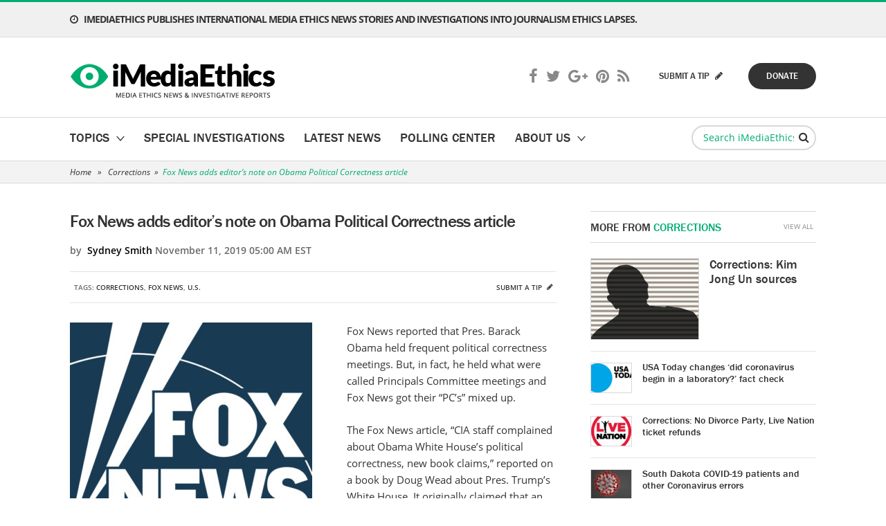

--- FILE ---
content_type: text/css
request_url: https://www.imediaethics.org/wp-content/themes/imediaethics/style.css?ver=1749474147
body_size: 14044
content:
/*
Theme name: iMediaEthics Wordpress Site
Description: Custom Theme
*/
.popup {
    width: 100%;
    background: rgba(0,0,0,0.9);
    float: left;
    position: fixed;
    top: 0;
    bottom: 0;
    z-index: 10000;
	text-align: center;
}
.popupWrap {
    width: 30%;
    display: inline-block;
    background: #fff;
    margin: 15% 0 0 0;
    padding: 25px 40px;
    font-size: 20px;
    font-weight: 700;
	font-family: arial;
	line-height: 25px;
    border-radius: 4px;
	border: 10px solid #000;
}
.popupWrap div { position:relative; width:100%; float:left; }
.popupWrap div img { position:absolute; top: -50px; right: -65px; cursor:pointer; }
.popup.hidePopup {
    display: none;
}
a.popDonate.btn-green {
    display: inline-block;
    padding: 7px 50px;
    font-size: 16px;
    border-radius: 30px;
    margin: 14px 0 0 0;
    text-decoration: none;
}
.popup .popupWrap div span { width:100%; float:left; padding:13px 0 13px 0; text-align:center; }

.print-header{display:none}.post .entry h1{font-size:20px;line-height:30px}.post .entry h2{font-size:18px;line-height:27px}.post .entry h3{font-size:16px;line-height:24px}.post .entry h4{font-size:14px;line-height:21px}.post .entry h5{font-size:12px;line-height:18px}.post .entry h6{font-size:10px;line-height:15px}.post .entry ul{margin-left:25px}.post .entry ol{margin-left:25px}.post .entry a img{border:0}p img{padding:0;max-width:100%}.p-pag{background-color:#eee;font-size:20px;padding:12px!important;margin-bottom:40px}img.centered{display:block;margin-left:auto;margin-right:auto}
img.alignright{margin:2px 0 2px 7px;display:inline}
img.alignleft{margin:2px 8px 2px 0;display:inline}
.alignright{float:right;display:inline}.alignleft{float:left;display:inline}.aligncenter,div.aligncenter{display:block;margin-left:auto;margin-right:auto}#wp-calendar{empty-cells:show;margin:10px auto 0}#wp-calendar #next a{padding-right:10px;text-align:right}#wp-calendar #prev a{padding-left:10px;text-align:left}#wp-calendar a{display:block}#wp-calendar caption{text-align:center;width:100%}#wp-calendar td{padding:3px 0;text-align:center}.wp-caption{text-align:center;padding-top:4px;margin:10px;font-style:italic}.wp-caption img{margin:0;padding:0;border:0 none}.wp-caption p.wp-caption-text{line-height:17px;padding:0 4px 5px;margin:0;font-style:italic;font-size:13px}.post .entry{overflow:hidden}*{margin:0;padding:0;outline:0}body,html{height:100%}body{font-size:12px;line-height:1.6;font-family:'open-sans',Arial,sans-serif;font-weight:400;color:#333;background:#fff;min-width:100%;text-rendering:optimizeLegibility;-webkit-text-size-adjust:none;-webkit-font-smoothing:antialiased}a{color:#00ac6e;text-decoration:none;cursor:pointer}a:hover{text-decoration:underline}a img{border:0;opacity:1}a:hover img{opacity:.8}input,textarea,select,button{font-size:12px;font-family:'open-sans',Arial,sans-serif;font-weight:400;border-radius:0;box-shadow:none}textarea{overflow:auto}input,textarea,select,button{-webkit-box-sizing:border-box;box-sizing:border-box}input[type=submit]{-webkit-appearance:none;appearance:none}h1{font-size:25px;line-height:30px;font-family:'franklin-gothic-urw',Arial,sans-serif;font-weight:500;letter-spacing:-1px}h2{font-size:24px;line-height:30px;font-family:'franklin-gothic-urw',Arial,sans-serif;font-weight:500;letter-spacing:-1px}h3{font-size:19px;line-height:21px;font-family:'franklin-gothic-urw',Arial,sans-serif;font-weight:500;letter-spacing:-1px}h4{font-size:17px;line-height:26px;font-family:'franklin-gothic-urw',Arial,sans-serif;font-weight:500;letter-spacing:-1px}h5{font-size:16px;line-height:24px;font-family:'franklin-gothic-urw',Arial,sans-serif;font-weight:500;letter-spacing:-1px}h6{font-size:14px;line-height:17px;font-family:'franklin-gothic-urw',Arial,sans-serif;font-weight:500;letter-spacing:-1px}::-webkit-input-placeholder{opacity:1;color:inherit}:-moz-placeholder{opacity:1;color:inherit}::-moz-placeholder{opacity:1;color:inherit}:-ms-input-placeholder{opacity:1;color:inherit}a,a:hover,.form-search .fa,.form-search .fa:hover,.btn-arrow:before,.btn-arrow:after{-webkit-transition:color 0.4s,background 0.4s;transition:color 0.4s,background 0.4s}div.logo,div.logo:hover,.btn,.btn:hover,.social a,.social a:hover,.social-share a,.social-share a:hover,a.have-image,a.have-image:hover,.comments p.form-submit input,.comments p.form-submit input:hover,.social-green a,.social-green a:hover,.form-newsletter .gform_footer,.form-newsletter .gform_footer:hover,.social-gray a,.social-gray a:hover,.gform_wrapper .gform_button,.gform_wrapper .gform_button:hover{-webkit-transition:opacity 0.4s;transition:opacity 0.4s}.nav>ul>li.topics-menu>ul,.form-search .field,.item-box img,.slider-pagination,.slider-pagination a,.select-holder .select-toggle,.slider>.fa,.slider:hover>.fa,.social-gray-small a,.social-gray-small a:hover,.item-box .image{-webkit-transition:all 0.4s;transition:all 0.4s}.is-loaded{-webkit-transition:all 0.4s 0.5s;transition:all 0.4s 0.5s}.cl{display:block;height:0;font-size:0;line-height:0;text-indent:-4000px;clear:both}.notext{font-size:0;line-height:0;text-indent:-4000px}.left,.alignleft{float:left}.right,.alignright{float:right}.clearfix:before,.clearfix:after,.shell:before,.shell:after,.grid-holder:before,.grid-holder:after,.footer .middle .holder:before,.footer .middle .holder:after,.form-filter:before,.form-filter:after{display:table;content:' '}.clearfix:after,.shell:after,.grid-holder:after,.footer .middle .holder:after,.form-filter:after{clear:both}.shell{max-width:1078px;margin:0 auto;padding:0 20px}div.logo{width:303px;font-size:0;line-height:0;padding:0 0 0 0;opacity:1}div.logo a{display:block;height:62px;background:url(images/logo.png) no-repeat 0 0;text-indent:-4000px}div.logo:hover{opacity:.8}div.logo-footer a{float:left;width:49px;height:31px;background:url(images/logo-footer.png) no-repeat 0 0;font-size:0;line-height:0;text-indent:-4000px}div.logo-footer span{float:left;font-size:23px;line-height:31px;color:#000;padding-left:10px;letter-spacing:-.3px}.content{width:703px}.sidebar{width:326px}.full-image{display:none}.fsr-container{overflow:hidden;background-position:center center;background-repeat:no-repeat;background-size:cover}.is-loaded{visibility:visible!important;opacity:1!important}.have-image{opacity:1}.have-image:hover{opacity:.8}.header{width:100%;position:relative;z-index:999}.header div.logo{float:left}.header .top{width:100%;border-top:3px solid #00ac6e;border-bottom:1px solid #dcdcdc;background:#f0f0f0;padding:16px 0}.header .top .shell>h1{font-family: 'open-sans',Arial,sans-serif;font-weight:bold;float:left;padding-right:36px;font-size:14px;line-height:18px;letter-spacing:-1px}.header .top .shell>h1 a{color:#333;font-size:13px;font-style:italic}.header .top .shell>h1{display:block;padding-left:20px;position:relative;text-transform:uppercase}.header .top .shell>h1 i{position:absolute;left:0;top:2px}.header .slider-header{position:relative;overflow:hidden}.header .middle{width:100%;padding:27px 0 26px 0}.header .middle .right{padding:10px 0 0 0}.header .middle .btn{float:right;margin-left:9px}.header .middle .social{float:right}.header .bottom{width:100%;border-top:1px solid #d9d9d9;border-bottom:1px solid #d9d9d9}.header .bottom .shell{position:relative}.header .nav{float:left;padding-right:230px}.header .form-search{position:absolute;right:20px;top:50%;margin-top:-20px}.footer{width:100%;position:relative;overflow:hidden}.footer div.logo-footer{float:left;padding-right:15px}.footer .top{width:100%;background:#e8e8e8;padding:24px 0}.footer .top .gform_wrapper{float:left}.footer .middle{width:100%;background:#f3f3f3;padding:50px 0}.footer .middle .holder{position:relative;margin:0 -29px}.footer .middle .holder>.widget{float:left;width:33.333%;padding:0 29px 56px 29px;color:#000;position:relative;min-height:inherit}.footer .middle .holder>.widget .btn{position:absolute;left:29px;bottom:0}.footer .middle .holder>.widget{-webkit-box-sizing:border-box;box-sizing:border-box}.footer .bottom{width:100%;padding:20px 0}.footer .bottom .shell>p{float:left;font-size:10px;line-height:16px;color:#a8a8a8;text-transform:uppercase;font-weight:600}.footer .bottom .shell>p a{color:#a8a8a8}.footer .bottom .shell>.nav-footer{float:right}.footer .social-green{float:right}.grid-holder{position:relative;margin:0 -8px}.grid-holder>.col{float:left;padding:0 8px;min-height:inherit}.grid-holder>.col{-webkit-box-sizing:border-box;box-sizing:border-box}.grid-holder.col-desktop-2 .widget>ul{position:relative;overflow:hidden;margin:0 -5px}.grid-holder.col-desktop-2 .widget>ul>li{float:left;width:100%;position:relative;overflow:hidden;padding:16px 5px}.grid-holder.col-desktop-2 .widget>ul>li{-webkit-box-sizing:border-box;box-sizing:border-box}.grid-holder.col-desktop-2 .widget>ul>li:first-child{padding-top:0}.grid-holder.col-desktop-2 .widget>ul>li~li{width:50%}.grid-holder.col-desktop-2 .widget>ul>li~li:nth-child(2n){clear:both}.grid-holder.col-desktop-2 .widget>ul>li.large .text h6{font-size:19px;line-height:21px;padding-bottom:12px}.grid-holder-no-fixed-height,.grid-holder-no-fixed-height>.col{min-height:0!important}.grid-holder-large-space{margin:0 -25px}.grid-holder-large-space>.col{padding:0 25px}.col-desktop-1{min-height:0!important}.col-desktop-1>.col{width:100%}.col-desktop-2>.col{width:50%}.col-desktop-3>.col{width:33.333%}.single .col-desktop-3>.col{width:33.333%;min-height:309px;max-height:310px}.col-desktop-3>.col:nth-child(3n+1){clear:both}.col-desktop-4>.col{width:25%}.col-desktop-5>.col{width:20%}.col-desktop-10{width:10%}.col-desktop-15{width:15%}.col-desktop-20{width:20%}.col-desktop-25{width:25%}.col-desktop-30{width:30%}.col-desktop-33{width:33.333%}.col-desktop-35{width:35%}.col-desktop-40{width:40%}.col-desktop-45{width:45%}.col-desktop-50{width:50%}.col-desktop-55{width:55%}.col-desktop-60{width:60%}.col-desktop-65{width:65%}.col-desktop-67{width:66.66%}.col-desktop-70{width:70%}.col-desktop-75{width:75%}.col-desktop-80{width:80%}.col-desktop-85{width:85%}.col-desktop-90{width:90%}.col-desktop-95{width:95%}.col-desktop-100{width:100%;min-height:0!important}h1.entry-title{padding-bottom:18px}h6.entry-title{padding-bottom:16px;font-family:'open-sans',Arial,sans-serif;font-weight:600;color:#696969;letter-spacing:0}h6.entry-title a,h6.entry-title strong{font-weight:600;color:#000}h6.entry-title a:hover{text-decoration:none;color:#00ac6e}.entry-info{width:100%;position:relative;overflow:hidden;padding-bottom:6px}.entry-tags{width:100%;position:relative;overflow:hidden;text-transform:uppercase;color:#696969;font-size:10px;line-height:24px;font-weight:600;border-top:1px solid #e3e3e3;border-bottom:1px solid #e3e3e3}.entry-tags{padding:10px 0;margin-bottom:18px}.entry-tags strong{font-weight:600}.entry-tags a{color:#333}.entry-tags a i{position:relative;top:-1px;padding:0 5px 0 4px}.entry-tags a:hover{text-decoration:none;color:#00ac6e}.entry-tags p.tags-list{float:left}.entry-tags p{float:right;padding-left:6px}.entry-tags .social-gray{float:right;padding-right:10px}.social-gray span span span{background-image:none!important}.social-gray>span:before{position:absolute;top:0;left:5px}.social-gray .stButton .stLarge{width:20px;height:20px}.entry-tags .social-gray span{font-size:16px;line-height:24px;color:#888;display:inline-block;display:inline-block;width:22px;height:24px}.entry-tags .social-gray span span span{display:none!important}#submit-form{display:none}#cboxContent #submit-form{display:block;padding:30px 60px}#submit-form h3,#submit-form h4{text-align:center;padding-bottom:20px}.entry-image{width:100%;padding:10px 0 18px 0}.entry-image img{display:block;width:100%;height:auto}.entry .sm,.entry .caption{font-size:12px}.entry-share{width:100%;position:relative;overflow:hidden;padding-bottom:16px;border-bottom:1px solid #d8d8d8;margin-bottom:20px}.entry-share p{float:left;font-size:15px;line-height:30px;font-family:'franklin-gothic-urw',Arial,sans-serif;font-weight:500}.entry-share .social-share{float:right}.entry{width:100%;font-size:15px;line-height:1.6;padding:10px 0 40px 0}.entry *:last-child{padding-bottom:0}.entry h1{padding-bottom:14px}.entry h2{padding-bottom:23px;letter-spacing:-.5px}.entry h3{padding-bottom:20px}.entry h4{font-family:'open-sans',Arial,sans-serif;letter-spacing:0;padding-bottom:24px}.entry h5{font-family:'open-sans',Arial,sans-serif;letter-spacing:0}.entry h5 em{color:#00ac6e}.entry h6{padding-bottom:20px;letter-spacing:0}.entry p{padding-bottom:23px}.entry img{max-width:100%;height:auto!important}.entry blockquote{margin:6px 0 32px 34px;border-left:4px solid #d9d9d9;padding:10px 14px}.entry strong{font-weight:700}.entry ol,.entry ul{padding:0 0 23px 33px}.entry li{padding-bottom:8px}.entry ul{list-style:none outside none}.entry ul li{padding-left:16px;position:relative}.entry ul li:before{content:' ';position:absolute;left:0;top:10px;width:4px;height:4px;background:#000}.entry ul ul,.entry ul ol,.entry ol ol,.entry ol ul{padding-bottom:0}.entry .alignleft{margin:0 31px 28px 0}.entry .post-thumbnail{width:400px;float:left}.entry .post-thumbnail .alignleft{margin-bottom:10px}.entry .post-thumbnail .wp-caption{float:left;margin-top:0;border:none;font-style:italic;font-size:12px;width:350px}.entry .alignright{margin:0 0 28px 31px}.entry .alignnone{margin:0 0 28px 0}.entry .video-holder{padding-bottom:56.25%!important}blockquote.blockquote-box{background:#f3f3f3;border:0;padding:19px;border:1px solid #d9d9d9;margin:0 0 12px 0;clear:both}.video-holder{position:relative;padding-bottom:56.25%;padding-top:25px;height:0;margin-bottom:23px}.video-holder iframe{position:absolute;top:0;left:0;width:100%;height:100%}.mobile-sub-jmp{display:none}.nav ul{list-style:none outside none}.nav li{float:left;padding:0 14px;font-size:18px;line-height:24px;text-transform:uppercase;font-family:'franklin-gothic-urw',Arial,sans-serif;font-weight:500}.nav a{display:block;padding:17px 0 21px 0;color:#333;position:relative}.nav a:hover,.nav li:hover>a,.nav li.current-page-ancestor>a,.nav li.current-menu-item>a,.nav li.current-menu-ancestor>a{text-decoration:none;color:#00ac6e}.nav li.menu-item-has-children>a{padding-right:22px}.nav li.menu-item-has-children>a:before,.nav li.menu-item-has-children>a:after{content:' ';position:absolute;right:0;top:50%;width:0;height:0;border-left:6px solid transparent;border-right:6px solid transparent}.nav li.menu-item-has-children>a:before{border-top:7px solid #333;margin-top:-4px}.nav li.menu-item-has-children>a:after{border-top:7px solid #fff;margin-top:-6px}.nav li.menu-item-has-children:hover>a:before{border-top-color:#00ac6e}.nav>ul>li:first-child{padding-left:0}.nav>ul>li.topics-menu>ul{position:absolute;top:62px;left:0;right:0;background:#222;overflow:hidden;padding:26px 1px;opacity:0;visibility:hidden}.nav>ul>li>ul{position:absolute;top:62px;background:#222;padding:26px 1px;opacity:0;visibility:hidden}.nav>ul>li:hover>ul{opacity:1;visibility:visible}.nav>ul>li.topics-menu>ul>li>a{display:none}.nav>ul>li.topics-menu>ul:before{content:' ';position:absolute;left:20%;top:0;bottom:0;width:1px;background:#2d2d2d;margin-left:1px}.nav>ul>li.topics-menu>ul li{float:none;padding:0;font-size:12px;line-height:24px;font-family:'open-sans',Arial,sans-serif;font-weight:400;text-transform:none}.nav>ul>li.topics-menu>ul li a,.nav>ul>li ul li a{padding:0;color:#d5d5d5}.nav>ul>li.topics-menu>ul li.current-menu-item>a{color:#00ac6e}.nav>ul>li.topics-menu>ul>li{float:left;width:20%}.nav>ul>li.topics-menu>ul>li:first-child li,.nav>ul>li>ul>li{border-bottom:1px solid #2d2d2d;font-size:15px;font-family:'franklin-gothic-urw',Arial,sans-serif;font-weight:500}.nav>ul>li.topics-menu>ul>li{border-bottom:none!important}.nav>ul>li>ul>li{float:none;padding:0;font-size:12px;line-height:15px;font-family:'open-sans',Arial,sans-serif;font-weight:400;text-transform:none!important}.nav>ul>li>ul>li>a{text-transform:none!important;padding-left:10px!important}.nav>ul>li.topics-menu>ul>li:first-child a,.nav>ul>li>ul>li>a{padding:10px 10px 10px 39px;color:#fff;text-transform:uppercase}.nav>ul>li.topics-menu>ul>li:first-child a:hover,.nav>ul>li>ul>li a:hover,.nav>ul>li.topics-menu>ul>li:first-child li.current-menu-item>a{background:#00ac6e;color:#fff}.nav>ul>li.topics-menu>ul>li~li{width:26.66%;padding:0 25px}.nav>ul>li.topics-menu>ul>li~li{-webkit-box-sizing:border-box;box-sizing:border-box}.nav>ul>ul a{color:#d5d5d5}.nav-footer ul{list-style:none outside none;font-size:0;line-height:0}.nav-footer li{display:inline-block;font-size:10px;line-height:16px;text-transform:uppercase;font-weight:600;padding-left:18px}.nav-footer a{display:block;color:#a8a8a8;text-decoration:underline}.nav-footer a:hover{text-decoration:none}.nav-pagination{width:100%;font-size:0;line-height:0;text-align:center;padding:20px 0}.nav-pagination a,.nav-pagination span{display:inline-block;font-size:14px;line-height:24px;font-weight:600;padding:0 5px;position:relative}.nav-pagination span{color:#b9b9b9}.nav-pagination a:hover{text-decoration:none;color:#333}.nav-pagination a.active{color:#b9b9b9}.nav-pagination a.page:after,.nav-pagination span.current:after{content:'|';color:#b9b9b9;padding-left:10px}.section-breadcrumb{width:100%;border-bottom:1px solid #d9d9d9;background:#f3f3f3;padding:6px 0;color:#00ac6e;font-style:italic}.section-breadcrumb a,.section-breadcrumb span{color:#333}.section-breadcrumb span{padding:0 6px}.section-breadcrumb a:hover{text-decoration:none;color:#00ac6e}.section-main{width:100%;padding:40px 0;position:relative;overflow:hidden}.section-intro{width:100%;color:#fff;text-align:center}.section-intro .holder{display:table;width:inherit;height:350px}.section-intro .holder .wrap{display:table-cell;vertical-align:middle;width:inherit;height:inherit}.section-intro .shell{max-width:580px;padding:20px;color:#000000;}.section-intro .shell *:last-child{padding-bottom:0}.section-intro h1{font-size:36px;line-height:40px;padding-bottom:12px}.section-intro p{font-size:17px;line-height:26px;padding-bottom:22px}.section-intro a.btn{margin:0 8px}.section-slider{width:100%;position:relative;overflow:hidden;background:#f3f3f3;border-bottom:1px solid #d9d9d9;padding:21px 0}.section-slider .shell>.holder{position:relative;overflow:hidden;margin:0 -12px}.section-slider .slider,.section-slider .boxes{float:left;padding:0 12px}.section-slider .slider,.section-slider .boxes{-webkit-box-sizing:border-box;box-sizing:border-box}.section-slider .slider{width:65.866%}.section-slider .item-box img{opacity:0}.section-slider .boxes{width:34.133%}.section-slider .boxes>.holder{margin:0 -7px;position:relative;overflow:hidden}.section-slider .boxes .item-box{position:relative;padding:0 7px;float:left;min-height:185px}.section-slider .boxes .item-box .holder{min-height:inherit}.section-slider .boxes .item-box:before{left:7px;right:7px}.section-slider .boxes .item-box{-webkit-box-sizing:border-box;box-sizing:border-box}.section-slider .boxes .item-box~.item-box{width:50%;margin-bottom:0;min-height:137px}.section-slider .boxes .item-box~.item-box:before{background:rgba(0,0,0,.7)}.section-slider .boxes .item-box~.item-box .wrap h3, .section-slider .boxes.most-recent .item-box .wrap h3{font-size:14px;line-height:17px}.section-slider .boxes .item-box~.item-box .wrap h6{padding-bottom:0}.section-slider-category{width:100%;background:#fbfbfb;border-bottom:1px solid #d9d9d9;padding:14px 0;position:relative;overflow:hidden;opacity:0;visibility:hidden}.section-slider-category .shell{position:relative}.section-slider-category .holder{position:relative;overflow:hidden;margin:0 -15px}.section-slider-category ul{list-style:none outside none;position:relative;overflow:hidden;height:149px}.section-slider-category li{float:left;display:block;width:149px;margin:0 5px;height:78px;background-repeat:no-repeat;background-position:center;background-size:cover}.section-slider-category li a{display:block;width:100%;height:100%}.section-slider-category li .int{text-transform:uppercase;width:138px;height:70px;vertical-align:bottom;display:table-cell;padding-left:10px}.section-slider-category li a{background:-moz-linear-gradient(top,rgba(255,255,255,0) 5%,rgba(0,0,0,1) 100%);background:-webkit-gradient(linear,left top,left bottom,color-stop(5%,rgba(255,255,255,0)),color-stop(100%,rgba(0,0,0,1)));background:-webkit-linear-gradient(top,rgba(255,255,255,0) 5%,rgba(0,0,0,1) 100%);background:-o-linear-gradient(top,rgba(255,255,255,0) 5%,rgba(0,0,0,1) 100%);background:-ms-linear-gradient(top,rgba(255,255,255,0) 5%,rgba(0,0,0,1) 100%);background:linear-gradient(to bottom,rgba(255,255,255,0) 5%,rgba(0,0,0,1) 100%)}.section-slider-category li a:hover{color:#fff!important;background:-moz-linear-gradient(top,rgba(255,255,255,0) 0%,rgba(0,0,0,.01) 47%,rgba(0,0,0,.01) 48%,rgba(0,0,0,.06) 53%,rgba(0,0,0,.21) 64%,rgba(0,0,0,.59) 84%,rgba(0,0,0,.72) 92%,rgba(0,0,0,.82) 100%);background:-webkit-gradient(linear,left top,left bottom,color-stop(0%,rgba(255,255,255,0)),color-stop(47%,rgba(0,0,0,.01)),color-stop(48%,rgba(0,0,0,.01)),color-stop(53%,rgba(0,0,0,.06)),color-stop(64%,rgba(0,0,0,.21)),color-stop(84%,rgba(0,0,0,.59)),color-stop(92%,rgba(0,0,0,.72)),color-stop(100%,rgba(0,0,0,.82)));background:-webkit-linear-gradient(top,rgba(255,255,255,0) 0%,rgba(0,0,0,.01) 47%,rgba(0,0,0,.01) 48%,rgba(0,0,0,.06) 53%,rgba(0,0,0,.21) 64%,rgba(0,0,0,.59) 84%,rgba(0,0,0,.72) 92%,rgba(0,0,0,.82) 100%);background:-o-linear-gradient(top,rgba(255,255,255,0) 0%,rgba(0,0,0,.01) 47%,rgba(0,0,0,.01) 48%,rgba(0,0,0,.06) 53%,rgba(0,0,0,.21) 64%,rgba(0,0,0,.59) 84%,rgba(0,0,0,.72) 92%,rgba(0,0,0,.82) 100%);background:-ms-linear-gradient(top,rgba(255,255,255,0) 0%,rgba(0,0,0,.01) 47%,rgba(0,0,0,.01) 48%,rgba(0,0,0,.06) 53%,rgba(0,0,0,.21) 64%,rgba(0,0,0,.59) 84%,rgba(0,0,0,.72) 92%,rgba(0,0,0,.82) 100%);background:linear-gradient(to bottom,rgba(255,255,255,0) 0%,rgba(0,0,0,.01) 47%,rgba(0,0,0,.01) 48%,rgba(0,0,0,.06) 53%,rgba(0,0,0,.21) 64%,rgba(0,0,0,.59) 84%,rgba(0,0,0,.72) 92%,rgba(0,0,0,.82) 100%)}.section-slider-category li a{display:block;font-size:10px;line-height:14px;color:#333;text-transform:uppercase;font-family:'franklin-gothic-urw',Arial,sans-serif;font-weight:700;width:100%;height:100%;color:#fff}.section-slider-category a:hover{text-decoration:none;color:#00ac6e}.section-slider-category img{display:block;width:100%;height:auto}.section-slider-category span{display:block;padding-top:12px}.section-slider-category .btn-arrow{position:absolute;top:50%;left:50%;margin-top:-22px}.section-slider-category .btn-arrow-previous{margin-left:-612px}.section-slider-category .btn-arrow-next{margin-left:580px}.btn{display:inline-block;padding:0 26px;font-size:13px;line-height:38px;color:#fff;text-transform:uppercase;background:#333;border-radius:20px;font-family:'franklin-gothic-urw',Arial,sans-serif;font-weight:500}.btn{opacity:1;text-align:center;min-width:46px}.btn:hover{text-decoration:none;opacity:.8}.btn>i{padding-left:5px}.btn-transparent{border:2px solid #d2d2d2;background:transparent;color:#343434;line-height:34px}.right.hide-mobile .btn-transparent{border:2px solid #fff;background:#fff;color:#333;letter-spacing:0;transition:color 0.5s ease;-webkit-transition:color 0.5s ease}.right.hide-mobile .btn-transparent:hover{color:#00AC6E!important}.btn-green{background:#00ac6e;color:#fff;text-transform:none;font-size:14px}.btn-arrow{width:40px;height:40px;position:relative;font-size:0;line-height:0;text-indent:-4000px}.btn-arrow:before{content:' ';position:absolute;left:50%;top:50%;width:2px;height:20px;background:#c4c4c4;margin:-16px 0 0 -1px}.btn-arrow:after{content:' ';position:absolute;left:50%;bottom:50%;width:2px;height:20px;background:#c4c4c4;margin:0 0 -17px -1px}.btn-arrow:hover{text-decoration:none}.btn-arrow:hover:before,.btn-arrow:hover:after{background:#00ac6e}.btn-arrow-previous:before{-webkit-transform:rotate(45deg);transform:rotate(45deg)}.btn-arrow-previous:after{-webkit-transform:rotate(-45deg);transform:rotate(-45deg)}.btn-arrow-next:before{-webkit-transform:rotate(-45deg);transform:rotate(-45deg)}.btn-arrow-next:after{-webkit-transform:rotate(45deg);transform:rotate(45deg)}.btn-menu{display:none}.social{font-size:0;line-height:0}.social a{color:#888;font-size:22px;line-height:38px;display:inline-block;margin:0 6px;opacity:1}.social a:hover{text-decoration:none;opacity:.8}.social-share{font-size:0;line-height:0}.social-share a,.social-share>span{display:inline-block;width:60px;height:30px;font-size:20px;line-height:30px;text-align:center;color:#fff;background:#18242e;opacity:1;text-indent:4px}.social-share>span>span>span{width:60px!important;height:30px!important;background-position:center;background-repeat:no-repeat}.social-share>span{text-indent:0}.social-share a{margin-left:6px}.social-share>span{margin-left:6px}.social-share span.fa-twitter{background:#15a8e3}.social-share span.fa-facebook{background:#1d4186}.social-share span.fa-google-plus{background:#d74c25}.social-share span.fa-pinterest{background:#ce2623}.social-share span.fa-linkedin{background:#03649c}.social-share span.fa-tumblr{background:#44546c}.social-share span.fa-envelope-o{background:#18242e}.social-share span.fa-reddit{background:#C7C7CC}.social-share .stButton .stLarge{position:absolute;top:0;left:0;background:none!important}.social-share .stButton{position:absolute;top:0;left:0}.social-share span:hover{text-decoration:none;opacity:.8}.social-green{font-size:0;line-height:0}.social-green a{display:inline-block;vertical-align:top;font-size:17px;line-height:34px;margin-left:16px;opacity:1}.social-green a:hover{text-decoration:none;opacity:.8}.social-gray{font-size:0;line-height:0;display:none!important}.social-gray a{display:inline-block;vertical-align:top;margin-right:12px;font-size:22px;line-height:24px;color:#888;opacity:1}.social-gray a:hover{text-decoration:none;opacity:.8}.social-gray-small{font-size:0;line-height:0}.social-gray-small a{display:inline-block;vertical-align:top;margin-left:10px;font-size:28px;line-height:25px;opacity:1}.social-gray-small a:hover{text-decoration:none;opacity:.8}.slider{position:relative;width:100%}.slider ul{list-style:none outside none;position:relative;overflow:hidden;height:336px}.slider li{float:left;width:100%;position:relative;overflow:hidden;height:336px}.slider img{display:block;width:100%;height:auto}.slider .slider-holder{width:100%;position:relative;overflow:hidden}.slider>.fa{text-shadow:0 0 2px #000;position:absolute;top:50%;font-size:30px;line-height:30px;margin-top:-15px;color:#fff;z-index:300}.slider .slider-holder img{height:336px!important;width:702px!important;opacity:0}.slider>.fa:hover{text-decoration:none;color:rgba(232,232,232,1)}.slider>.fa-chevron-circle-left{left:30px}.slider>.fa-chevron-circle-right{right:30px}.slider .item-box-large{margin-bottom:0;height:inherit}.slider .item-box-large .holder{height:inherit}.slider .item-category i{display:none}.slider-header{opacity:0;visibility:hidden}.slider-header ul{list-style:none outside none;width:100%;height:18px;position:relative;overflow:hidden}.slider-header li{float:left;width:100%;font-size:13px;line-height:18px;color:#333;font-style:italic}.slider-header a{color:#333}.slider-header a:hover{text-decoration:none;color:#00ac6e}.slider-pagination{position:absolute;left:11px;right:15px;bottom:0;height:4px;overflow:hidden;z-index:200}.slider-pagination .holder{display:table;width:100%}.slider-pagination:hover{height:8px}.slider-pagination a{display:table-cell;height:100%;position:relative;overflow:hidden;font-size:0;line-height:0;text-indent:-4000px}.slider-pagination a{-webkit-box-sizing:border-box;box-sizing:border-box}.slider-pagination a:before{content:' ';position:absolute;left:1px;right:1px;top:0;bottom:0;background:#005738}.slider-pagination a:hover{text-decoration:none;opacity:.8}.slider-pagination a.selected:before{background:#00ac6e}.item-box-large:before{background:-moz-linear-gradient(top,rgba(255,255,255,0) 0%,rgba(0,0,0,.01) 47%,rgba(0,0,0,.01) 48%,rgba(0,0,0,.06) 53%,rgba(0,0,0,.21) 64%,rgba(0,0,0,.59) 84%,rgba(0,0,0,.72) 92%,rgba(0,0,0,.82) 100%);background:-webkit-gradient(linear,left top,left bottom,color-stop(0%,rgba(255,255,255,0)),color-stop(47%,rgba(0,0,0,.01)),color-stop(48%,rgba(0,0,0,.01)),color-stop(53%,rgba(0,0,0,.06)),color-stop(64%,rgba(0,0,0,.21)),color-stop(84%,rgba(0,0,0,.59)),color-stop(92%,rgba(0,0,0,.72)),color-stop(100%,rgba(0,0,0,.82)));background:-webkit-linear-gradient(top,rgba(255,255,255,0) 0%,rgba(0,0,0,.01) 47%,rgba(0,0,0,.01) 48%,rgba(0,0,0,.06) 53%,rgba(0,0,0,.21) 64%,rgba(0,0,0,.59) 84%,rgba(0,0,0,.72) 92%,rgba(0,0,0,.82) 100%);background:-o-linear-gradient(top,rgba(255,255,255,0) 0%,rgba(0,0,0,.01) 47%,rgba(0,0,0,.01) 48%,rgba(0,0,0,.06) 53%,rgba(0,0,0,.21) 64%,rgba(0,0,0,.59) 84%,rgba(0,0,0,.72) 92%,rgba(0,0,0,.82) 100%);background:-ms-linear-gradient(top,rgba(255,255,255,0) 0%,rgba(0,0,0,.01) 47%,rgba(0,0,0,.01) 48%,rgba(0,0,0,.06) 53%,rgba(0,0,0,.21) 64%,rgba(0,0,0,.59) 84%,rgba(0,0,0,.72) 92%,rgba(0,0,0,.82) 100%);background:linear-gradient(to bottom,rgba(255,255,255,0) 0%,rgba(0,0,0,.01) 47%,rgba(0,0,0,.01) 48%,rgba(0,0,0,.06) 53%,rgba(0,0,0,.21) 64%,rgba(0,0,0,.59) 84%,rgba(0,0,0,.72) 92%,rgba(0,0,0,.82) 100%)}.gform_wrapper label{display:block;padding-bottom:4px;text-transform:uppercase;font-size:12px;line-height:14px;text-transform:uppercase;font-family:'franklin-gothic-urw',Arial,sans-serif;font-weight:500}.gform_wrapper label{color:#676767}.gform_wrapper ul{list-style:none outside none;padding:0}.gform_wrapper ul li{padding:0}.gform_wrapper li.no-label>li,.gform_wrapper li:before,.gform_wrapper li.gfield-name .ginput_complex label{display:none}.gform_wrapper li.gfield{width:100%;padding-bottom:10px}.gform_wrapper .gform_heading{width:100%;padding-bottom:20px}.gform_wrapper h3.gform_title{font-size:25px;line-height:28px;padding-bottom:12px}.gform_wrapper span.gform_description{display:block;width:100%;text-transform:uppercase;font-family:'franklin-gothic-urw',Arial,sans-serif;font-weight:500}.gform_wrapper .validation_error{border-top:2px solid #ffdfe0;border-bottom:2px solid #ffdfe0;padding:10px;margin-bottom:20px;color:red}.gform_wrapper .ginput_container input,.gform_wrapper .ginput_container textarea,.gform_wrapper .gfield_captcha_input_container input,.gform_wrapper .ginput_container button,.gform_wrapper .ginput_container select{width:100%;padding:10px;border:1px solid #d9d9d9;background:#f3f3f3;font-size:14px}.gform_wrapper .ginput_container textarea{resize:none;height:120px}.gform_wrapper .gfield_error input,.gform_wrapper .gfield_error textarea,.gform_wrapper .gfield_error button,.gform_wrapper .gfield_error select{background:#ffdfe0;border-color:red}.gform_wrapper .validation_message{color:red;font-size:11px;line-height:14px;padding:4px 0 0 0}.gform_wrapper .gform_button{display:inline-block;padding:0 26px;font-size:14px;line-height:38px;color:#fff;border-radius:20px;background:#00ac6e;border:0;cursor:pointer}.gform_wrapper .gform_button{font-family:'franklin-gothic-urw',Arial,sans-serif;font-weight:500;opacity:1;text-align:center;min-width:46px}.gform_wrapper .gform_button:hover{opacity:.8}.form-search{position:relative}.form-search .field{border:2px solid #D8D8D8;padding:5px 30px 6px 15px;width:180px;height:36px;border-radius:20px;color:#333;font-size:14px}.form-search ::-webkit-input-placeholder{color:#00AC6E!important}.form-search :-moz-placeholder{color:#00AC6E!important}.form-search ::-moz-placeholder{color:#00AC6E!important}.form-search :-ms-input-placeholder{color:#00AC6E!important}.form-search .field:focus{border-color:#dcdcdc;background:#f0f0f0;width:190px}.form-search .fa{position:absolute;right:7px;top:48%;width:22px;height:22px;line-height:22px;color:#333;font-size:16px;margin-top:-11px;text-align:center}.form-search .fa input{position:absolute;left:0;top:0;z-index:10;cursor:pointer;border:0;width:22px;height:22px;font-size:0;line-height:0;text-indent:-4000px;background:transparent}.form-search .fa:hover{color:#01ad71}.footer .form-newsletter{position:relative}.footer .form-newsletter li.gfield{padding:0}.footer .form-newsletter li.gfield.gfield_error input{border:1px solid red}.footer .form-newsletter ul{list-style:none outside none}.footer .form-newsletter .gform_heading{float:left;padding:0 17px 0 0;width:auto}.footer .form-newsletter h3.gform_title{font-size:14px;line-height:20px;padding:5px 0;color:#676767;font-style:italic;letter-spacing:0}.footer .form-newsletter .gform_description,.footer .form-newsletter .validation_message,.footer .form-newsletter label,.footer .form-newsletter .validation_error{display:none}.footer .form-newsletter .gform_body{float:left;width:245px}@media all and (max-width:768px){.footer .form-newsletter .gform_body{width:100%}.footer .form-newsletter .gform_footer{top:31px!important}.gf_browser_chrome.gform_wrapper.form-newsletter_wrapper{max-width:350px;margin:0 auto}}.footer .form-newsletter .ginput_container input{width:100%;height:34px;padding:0 34px 0 12px;background:#b9b9b9;color:#fff;font-style:italic;font-size:13px;border:0}.footer .form-newsletter .gform_footer{position:absolute;right:0;top:-1px;width:34px;height:34px;font-size:18px;line-height:34px;color:#00ac6e;text-align:center;opacity:1}.footer .form-newsletter .gform_footer{display:inline-block;font-family:FontAwesome;text-rendering:auto;-webkit-font-smoothing:antialiased;-moz-osx-font-smoothing:grayscale;transform:translate(0,0)}.footer .form-newsletter .gform_footer:before{content:"\f0a9"}.footer .form-newsletter .gform_footer input{position:absolute;left:0;top:0;width:34px;height:34px;cursor:pointer;background:transparent;border:0;font-size:0;line-height:0;text-indent:-4000px;padding:0}.footer .form-newsletter .gform_footer input{border-radius:0;min-width:0}.footer .form-newsletter .gform_footer:hover{opacity:.8}.form-case-studies{border:1px solid #d9d9d9;background:#fff;position:relative;margin-bottom:22px}.form-case-studies .field{background:transparent;background:#fff;padding:0 30px 0 12px;font-size:13px;color:#b9b9b9;font-style:italic;height:34px;border:0;width:100%}.form-case-studies .fa{width:24px;height:34px;text-align:center;color:#00ac6e;font-size:18px;line-height:32px;position:absolute;right:0;top:0}.form-case-studies .fa input{position:absolute;left:0;right:0;width:inherit;height:inherit;background:transparent;border:0;cursor:pointer;font-size:0;line-height:0;text-indent:-4000px}.form-filter{width:100%;text-transform:uppercase;color:#696969;font-size:10px;line-height:24px;font-weight:600;position:relative;padding:10px 0;z-index:888}.form-filter{border-top:1px solid #b9b9b9;border-bottom:1px solid #b9b9b9;margin-bottom:26px}.form-filter .col{float:left}.form-filter .col~.col{padding-left:14px}.form-filter .col:last-child{float:right}.form-filter label{float:left;padding-right:6px;line-height:24px;color:#333}.form-filter .select-holder{float:left}.select-holder{height:24px;background:#b9b9b9;position:relative}.select-holder a:hover{text-decoration:none}.select-holder .select-selector{display:block;padding:0 22px 0 9px;color:#fff;font-size:10px;line-height:24px;height:24px;font-weight:600;position:relative;overflow:hidden;z-index:10}.select-holder .select-toggle{width:8px;height:8px;position:absolute;right:7px;top:50%;margin-top:-4px;z-index:5}.select-holder .select-toggle{-webkit-transform:rotate(0deg);transform:rotate(0deg)}.select-holder .select-toggle:before{content:' ';width:0;height:0;border-left:6px solid transparent;border-right:6px solid transparent;border-top:6px solid #fff;position:absolute;left:50%;top:50%;margin:-3px 0 0 -6px}.select-holder .select-toggle:after{content:' ';width:0;height:0;border-left:6px solid transparent;border-right:6px solid transparent;border-top:6px solid #b9b9b9;position:absolute;left:50%;top:50%;margin:-5px 0 0 -6px}.select-holder .select-options{background:#b9b9b9;list-style:none outside none;max-height:300px!important;min-width:100%;position:absolute;left:0;top:0;overflow-y:auto}.select-holder .select-options a{display:block;padding:4px 9px;color:#fff;white-space:nowrap}.select-holder .select-options a:hover{color:#333}.select-holder.select-open{z-index:999}.select-holder.select-open .select-toggle{-webkit-transform:rotate(180deg);transform:rotate(180deg)}#respond{padding:24px;background:#f3f3f3;border:1px solid #d9d9d9}.comments{width:100%;padding:26px 0}.comments .commentlist{width:100%;padding-bottom:26px}.comments h1{padding-bottom:20px}.comments h1 a{margin-left:10px;font-size:18px}.comments li{list-style:none outside none}.comments li.comment{padding:0 0 0 30px;margin:0 0 20px 30px;border-left:2px solid #d9d9d9;position:relative}.comments li .comment-author img{position:absolute;left:-25px;top:20px;border-radius:50%}.comments li .comment-author .says{padding-left:3px}.comments ul.children{padding-top:20px}.comments .comment-reply{text-align:left;display:none}.comments form p{padding-bottom:12px}.comments label{display:block;padding:0 0 4px 0}.comments input,.comments textarea{border:1px solid #ccc;width:100%;padding:4px 12px;height:32px;background:#fcfcfc}.comments textarea{resize:none;height:120px}.comments p.form-submit{padding-top:20px;position:relative;overflow:hidden}.comments p.form-submit input{float:left;min-width:145px;height:47px;padding:0 18px;color:#fff;text-transform:uppercase;font-size:18px;border:0;cursor:pointer;background:#00ac6e;width:auto;opacity:1}.comments p.form-submit input:hover{opacity:.8}.item-articles{width:100%;padding:40px 0 40px 0;border-bottom:1px solid #d8d8d8}.item-articles>h1{padding-bottom:22px}.item-icons{width:100%;padding:10px 0 30px 0}.item-icons ul{list-style:none outside none;position:relative;overflow:hidden;margin:0 -15px}.item-icons li{float:left;width:33.333%;padding:0 15px;text-align:center}.item-icons li{-webkit-box-sizing:border-box;box-sizing:border-box}@media all and (max-width:768px){.item-icons ul{text-align:center}.item-icons li{float:none!important;display:inline-block}}.item-icons img{display:block;margin:0 auto;max-width:100%;height:auto}.item-icons span{display:block;font-size:12px;line-height:18px;padding:4px 0;color:#6e6e6e;text-transform:uppercase;font-weight:600}.item-box{display:block;position:relative;overflow:hidden;width:100%;color:#fff;margin-bottom:14px}.item-box a.abs-link{position:absolute;left:0;right:0;top:0;bottom:0;width:100%;height:100%;z-index:6}.item-box .image{position:absolute;left:0;right:0;top:0;bottom:0;width:100%;height:100%;z-index:1}.item-box .image{-webkit-transform:scale(1);transform:scale(1)}.item-box .holder{width:100%;position:relative;overflow:hidden}.item-box:before{content:' ';position:absolute;left:0;right:0;top:0;bottom:0;z-index:5}.item-box-b:before{background:-moz-linear-gradient(top,rgba(255,255,255,0) 0%,rgba(0,0,0,.01) 27%,rgba(0,0,0,.01) 28%,rgba(0,0,0,.06) 33%,rgba(0,0,0,.21) 44%,rgba(0,0,0,.59) 64%,rgba(0,0,0,.72) 72%,rgba(0,0,0,.82) 100%);background:-webkit-gradient(linear,left top,left bottom,color-stop(0%,rgba(255,255,255,0)),color-stop(27%,rgba(0,0,0,.01)),color-stop(28%,rgba(0,0,0,.01)),color-stop(33%,rgba(0,0,0,.06)),color-stop(44%,rgba(0,0,0,.21)),color-stop(64%,rgba(0,0,0,.59)),color-stop(72%,rgba(0,0,0,.72)),color-stop(100%,rgba(0,0,0,.82)));background:-webkit-linear-gradient(top,rgba(255,255,255,0) 0%,rgba(0,0,0,.01) 27%,rgba(0,0,0,.01) 28%,rgba(0,0,0,.06) 33%,rgba(0,0,0,.21) 44%,rgba(0,0,0,.59) 64%,rgba(0,0,0,.72) 72%,rgba(0,0,0,.82) 100%);background:-o-linear-gradient(top,rgba(255,255,255,0) 0%,rgba(0,0,0,.01) 27%,rgba(0,0,0,.01) 28%,rgba(0,0,0,.06) 33%,rgba(0,0,0,.21) 44%,rgba(0,0,0,.59) 64%,rgba(0,0,0,.72) 72%,rgba(0,0,0,.82) 100%);background:-ms-linear-gradient(top,rgba(255,255,255,0) 0%,rgba(0,0,0,.01) 27%,rgba(0,0,0,.01) 28%,rgba(0,0,0,.06) 33%,rgba(0,0,0,.21) 44%,rgba(0,0,0,.59) 64%,rgba(0,0,0,.72) 72%,rgba(0,0,0,.82) 100%);background:linear-gradient(to bottom,rgba(255,255,255,0) 0%,rgba(0,0,0,.01) 27%,rgba(0,0,0,.01) 28%,rgba(0,0,0,.06) 33%,rgba(0,0,0,.21) 44%,rgba(0,0,0,.59) 64%,rgba(0,0,0,.72) 72%,rgba(0,0,0,.82) 100%)}.item-box-a:before{background:-moz-linear-gradient(top,rgba(255,255,255,0) 0%,rgba(0,0,0,.01) 47%,rgba(0,0,0,.01) 48%,rgba(0,0,0,.06) 53%,rgba(0,0,0,.21) 64%,rgba(0,0,0,.59) 84%,rgba(0,0,0,.72) 92%,rgba(0,0,0,.82) 100%);background:-webkit-gradient(linear,left top,left bottom,color-stop(0%,rgba(255,255,255,0)),color-stop(47%,rgba(0,0,0,.01)),color-stop(48%,rgba(0,0,0,.01)),color-stop(53%,rgba(0,0,0,.06)),color-stop(64%,rgba(0,0,0,.21)),color-stop(84%,rgba(0,0,0,.59)),color-stop(92%,rgba(0,0,0,.72)),color-stop(100%,rgba(0,0,0,.82)));background:-webkit-linear-gradient(top,rgba(255,255,255,0) 0%,rgba(0,0,0,.01) 47%,rgba(0,0,0,.01) 48%,rgba(0,0,0,.06) 53%,rgba(0,0,0,.21) 64%,rgba(0,0,0,.59) 84%,rgba(0,0,0,.72) 92%,rgba(0,0,0,.82) 100%);background:-o-linear-gradient(top,rgba(255,255,255,0) 0%,rgba(0,0,0,.01) 47%,rgba(0,0,0,.01) 48%,rgba(0,0,0,.06) 53%,rgba(0,0,0,.21) 64%,rgba(0,0,0,.59) 84%,rgba(0,0,0,.72) 92%,rgba(0,0,0,.82) 100%);background:-ms-linear-gradient(top,rgba(255,255,255,0) 0%,rgba(0,0,0,.01) 47%,rgba(0,0,0,.01) 48%,rgba(0,0,0,.06) 53%,rgba(0,0,0,.21) 64%,rgba(0,0,0,.59) 84%,rgba(0,0,0,.72) 92%,rgba(0,0,0,.82) 100%);background:linear-gradient(to bottom,rgba(255,255,255,0) 0%,rgba(0,0,0,.01) 47%,rgba(0,0,0,.01) 48%,rgba(0,0,0,.06) 53%,rgba(0,0,0,.21) 64%,rgba(0,0,0,.59) 84%,rgba(0,0,0,.72) 92%,rgba(0,0,0,.82) 100%)}.item-box .item-category{position:absolute;left:8px;top:0;z-index:10}.item-box a{color:#fff}.item-box a:hover{text-decoration:none}.item-box img{display:block;width:100%}.item-box.item-box-large img{height:auto}.item-box .wrap{position:absolute;left:8px;bottom:12px;right:8px;z-index:10}.item-box .wrap h3{font-size:20px;line-height:21px;padding-bottom:4px;letter-spacing:.5px}.item-box .wrap h6{font-size:11px;line-height:14px;text-transform:uppercase;font-family:'open-sans',Arial,sans-serif;font-weight:700;color:#acacac;padding-bottom:12px}.item-box .wrap p{font-size:12px;line-height:16px}.item-box-large{margin-bottom:26px}.item-box-large .item-category{left:25px}.item-box-large .wrap{left:25px;bottom:20px;right:25px}.item-box-large .wrap h3{font-size:25px;line-height:31px}.item-category{position:relative;display:inline-block;padding:0 9px;background:#00ac6e;color:#fff;text-transform:uppercase;font-size:10px;line-height:28px;font-weight:600}.item-category i{position:absolute;right:-34px;top:0;width:31px;height:28px;font-size:14px;line-height:28px;text-align:center;background:rgba(0,0,0,.6);color:#fff}.article-small{width:100%;padding-bottom:10px;max-width:224px}.article-small a{display:block;width:100%;padding-bottom:12px;font-size:16px;line-height:21px;color:#000;font-weight:700}.article-small:hover a,.article-small a:hover{text-decoration:none;color:#00ac6e}.article-small img{display:block;max-width:100%;margin:0 auto;height:auto}.article{width:100%;position:relative;overflow:hidden;padding-bottom:25px}.article~.article{padding-top:25px;border-top:1px solid #d8d8d8}.article .image{float:left;margin-right:22px}.article .image a{display:block}.article .image img{max-width:100%;height:auto;display:block}.article .text{position:relative;overflow:hidden}.article .text>h6:first-child{font-size:12px;line-height:12px;padding-bottom:10px;text-transform:none}.article .text *:last-child{padding-bottom:0}.article a{color:#333}.article a:hover{text-decoration:none;color:#00ac6e}.article h2{font-size:22px;line-height:24px;padding-bottom:12px}.article h6{text-transform:uppercase;font-weight:600;font-size:10px;line-height:24px;color:#696969;letter-spacing:0}.article p{font-size:14px;line-height:23px;padding-bottom:24px}.article p a{color:#00ac6e}.article p a:hover{color:#333}.article-person .text h2{padding-right:170px}.article-person .social-gray-small{position:absolute;right:0;top:0}.article-post .image{float:none;padding-bottom:12px;margin:0}.article-post .image img{display:block;width:100%;height:auto}h4.widget-title{letter-spacing:0;padding-bottom:17px;border-bottom:1px solid #d0d0d0;margin-bottom:20px}h5.widget-title{text-transform:uppercase;padding:10px 90px 10px 0;border-bottom:1px solid #d8d8d8;border-top:1px solid #d8d8d8;margin-bottom:22px;letter-spacing:0}h5.widget-title strong,h5.widget-title a{color:#01ad71;font-weight:500}.widget{width:100%;padding-bottom:30px;position:relative}.widget>ul{list-style:none outside none}.widget>ul>li:first-child{padding-top:0}.widget>ul>li.large .text h6{font-size:18px;line-height:21px}.widget>ul>li.full .image{margin:0}.widget>ul>li.full .image,.widget>ul>li.full .text{float:none}.widget>ul>li.full .text h6{font-size:18px;line-height:21px}.widget>ul>li.full .text{padding-top:5px}.widget>ul>li.full .text{-webkit-transform:none;transform:none}.widget>ul>li.icon .image,.widget>ul>li.icon .image a,.widget>ul>li.icon .image img{border-radius:50%}.widget>ul>li.icon+li{border-top:0}.widget>ul>li.icon .text p{font-size:13px;line-height:19px;font-weight:300}.widget>ul>li.icon .text p a{text-decoration:underline;color:#333}.widget>ul>li.icon .text p a:hover{text-decoration:none}.widget>ul>li{width:100%;position:relative;overflow:hidden;padding:16px 0}.widget>ul>li~li{border-top:1px solid #e4e4e4}.widget .image{float:left;margin-right:15px;position:relative;border:1px solid #d8d8d8}.widget .image a{display:block;position:relative}.widget .image a.video:before{content:' ';position:absolute;left:50%;top:50%;width:0;height:0;border-top:8px solid transparent;border-bottom:8px solid transparent;border-left:13px solid rgba(255,255,255,.8)}.widget .image a.video:before{margin:-7px 0 0 -6px;z-index:10}.widget .image img{display:block;max-width:100%;height:auto;margin:0 auto}.widget .text{display:block;position:relative;overflow:hidden;color:#333}.widget .text{-webkit-transform:translate(0,-2px);transform:translate(0,-2px)}.widget .text h5{letter-spacing:0;font-size:11px;line-height:12px;padding-bottom:4px;color:#a9a9a9}.widget .text h6{letter-spacing:0}.widget .text a{color:#333}.widget .text a:hover{text-decoration:none;color:#01ad71}.widget .btn-all{position:absolute;right:4px;top:10px;font-size:10px;line-height:24px;color:#8b8b8b;text-transform:uppercase}.widget .btn-all:hover{text-decoration:none;color:#01ad71}.widget .btn-follow{position:absolute;right:4px;top:12px}.widget-video{max-width:323px;padding-bottom:20px}.widget-video h4{letter-spacing:0;font-size:18px;line-height:21px;padding:11px 0 0 0}.widget-video a{color:#333}.widget-video a:hover{text-decoration:none;color:#01ad71}.widget-video>a{display:block;position:relative;background:#000;border:1px solid #d8d8d8}.widget-video>a img{display:block;width:100%;height:auto;opacity:.6}.widget-video>a:hover{text-decoration:none;opacity:1}.widget-video>a:before,.widget-video>a:after{content:' ';position:absolute;left:50%;top:50%;z-index:10}.widget-video>a:before{width:56px;height:56px;border-radius:50%;border:4px solid #fff;margin:-32px 0 0 -34px}.widget-video>a:after{width:0;height:0;border-top:15px solid transparent;border-bottom:15px solid transparent;border-left:29px solid #fff;margin:-14px 0 0 -11px}.widget-video>a:hover img{opacity:1}.widget_text p{padding-bottom:15px;font-size:13px;line-height:19px}.widget_text ul{list-style:none outside none;padding-bottom:20px}.widget_text li{font-size:12px;line-height:18px;padding-bottom:4px;text-transform:uppercase;font-weight:600}.widget-twitter h6{font-size:11px;line-height:14px;padding-bottom:5px;color:#a9a9a9;font-family:'open-sans',Arial,sans-serif;font-weight:600;letter-spacing:0}.widget-twitter h6 strong{font-weight:600;color:#333}.widget-twitter p{font-size:14px;line-height:17px;font-family:'franklin-gothic-urw',Arial,sans-serif;font-weight:500}.widget-case-studies p{font-size:13px;line-height:21px;padding-bottom:10px}.widget-case-studies .holder{border:1px solid #d9d9d9;padding:26px;background:#f3f3f3}.widget-case-studies .holder h6{color:#a6a6a6;text-transform:uppercase;color:#a6a6a6;letter-spacing:0;padding-bottom:20px}.widget-case-studies .holder ul{list-style:none outside none}.widget-case-studies .holder ul li:last-child{padding-bottom:0}.widget-case-studies .holder li{padding-bottom:20px;font-size:14px;line-height:16px;font-family:'franklin-gothic-urw',Arial,sans-serif;font-weight:500}.widget-case-studies .holder a{color:#333}.widget-case-studies .holder a:hover{text-decoration:none}.widget-case-studies .holder a span{color:#00ac6e;font-size:12px;font-weight:300}.widget-scroll{width:100%;height:655px;border-bottom:1px solid #d8d8d8;overflow:auto}.widget-scroll ul{list-style:none outside none}.widget-scroll li{font-size:14px;line-height:18px;padding-bottom:18px;font-family:'franklin-gothic-urw',Arial,sans-serif;font-weight:500}.widget-scroll a{color:#333}body.home .widget{padding-bottom:45px}@media only screen and (max-width:1250px){.section-slider-category .btn-arrow-previous{margin-left:0;left:10px}.section-slider-category .btn-arrow-next{margin-left:0;left:auto;right:10px}.slider .slider-holder img{width:100%!important;height:auto!important}}@media only screen and (max-width:1118px){.content{width:65%}.sidebar{width:30%}}@media only screen and (max-width:1079px){div.logo-footer span{font-size:21px}.nav li{padding:0 14px}.nav li:first-child{padding-left:0}}@media only screen and (max-width:1024px){.have-image:hover{opacity:1}.col-tablet-1{min-height:0!important}.col-tablet-1>.col{width:100%}.col-tablet-2>.col{width:50%}.col-tablet-3>.col{width:33.333%}.col-tablet-4>.col{width:25%}.col-tablet-5>.col{width:20%}.col-tablet-10{width:10%}.col-tablet-15{width:15%}.col-tablet-20{width:20%}.col-tablet-25{width:25%}.col-tablet-30{width:30%}.col-tablet-33{width:33.333%}.col-tablet-35{width:35%}.col-tablet-40{width:40%}.col-tablet-45{width:45%}.col-tablet-50{width:50%}.col-tablet-55{width:55%}.col-tablet-60{width:60%}.col-tablet-65{width:65%}.col-tablet-67{width:66.66%}.col-tablet-70{width:70%}.col-tablet-75{width:75%}.col-tablet-80{width:80%}.col-tablet-85{width:85%}.col-tablet-90{width:90%}.col-tablet-95{width:95%}.col-tablet-100{width:100%;min-height:0!important}.nav>ul>li:hover>ul{opacity:0;visibility:hidden}.nav>ul>li.hover>ul{opacity:1;visibility:visible}.slider>.fa{opacity:1;visibility:visible}.slider-pagination{height:8px}}@media only screen and (max-width:1050px){.nav li{font-size:17px;padding:0 14px}.nav li:first-child{padding-left:0}.nav li.menu-item-has-children>a{padding-right:16px}}@media only screen and (max-width:1023px){div.logo-footer{text-align:center;padding-bottom:30px}div.logo-footer a,div.logo-footer span{float:none;display:inline-block;vertical-align:top}.footer div.logo-footer{float:none;width:100%}.nav li{font-size:13px;padding:0 6px}.nav li:first-child{padding-left:0}.nav li.menu-item-has-children>a{padding-right:16px}}@media only screen and (max-width:900px){.recaptchatable .recaptcha_r1_c1,.recaptchatable .recaptcha_r3_c1,.recaptchatable .recaptcha_r3_c2,.recaptchatable .recaptcha_r7_c1,.recaptchatable .recaptcha_r8_c1,.recaptchatable .recaptcha_r3_c3,.recaptchatable .recaptcha_r2_c1,.recaptchatable .recaptcha_r4_c1,.recaptchatable .recaptcha_r4_c2,.recaptchatable .recaptcha_r4_c4,.recaptchatable .recaptcha_image_cell{background:none!important}}@media only screen and (max-width:985px){.col-desktop-3 .widget li.large .image{float:none;margin:0 0 15px 0;font-size:0;line-height:0;border:0}.col-desktop-3 .widget li.large .image a{display:inline-block;border:1px solid #d8d8d8}.col-tablet-portrait-1{min-height:0!important}.col-tablet-portrait-1>.col{width:100%}.col-tablet-portrait-2>.col{width:50%}.col-tablet-portrait-3>.col{width:33.333%}.col-tablet-portrait-4>.col{width:25%}.col-tablet-portrait-5>.col{width:20%}.col-tablet-portrait-10{width:10%}.col-tablet-portrait-15{width:15%}.col-tablet-portrait-20{width:20%}.col-tablet-portrait-25{width:25%}.col-tablet-portrait-30{width:30%}.col-tablet-portrait-33{width:33.333%}.col-tablet-portrait-35{width:35%}.col-tablet-portrait-40{width:40%}.col-tablet-portrait-45{width:45%}.col-tablet-portrait-50{width:50%}.col-tablet-portrait-55{width:55%}.col-tablet-portrait-60{width:60%}.col-tablet-portrait-65{width:65%}.col-tablet-portrait-67{width:66.66%}.col-tablet-portrait-70{width:70%}.col-tablet-portrait-75{width:75%}.col-tablet-portrait-80{width:80%}.col-tablet-portrait-85{width:85%}.col-tablet-portrait-90{width:90%}.col-tablet-portrait-95{width:95%}.col-tablet-portrait-100{width:100%;min-height:0!important}.col-desktop-3>.col:nth-child(3n+1){clear:none}.entry .alignleft,.entry .alignright{float:none;margin:0 0 28px 0}.section-slider .boxes .item-box .wrap p{display:none}.section-slider .boxes .item-box~.item-box h6{display:none}.widget-scroll{overflow:visible!important;width:auto!important;height:auto!important;padding:0!important;border:0}.widget-scroll .jspContainer{width:inherit!important;height:inherit!important}.widget-scroll .jspPane{position:relative;top:0!important;width:inherit!important}.widget-scroll .jspVerticalBar{display:none}.form-filter .col{float:none;padding:0 0 10px 0}.form-filter .col~.col{padding-left:0}.form-filter label{float:none;width:auto;display:block}.form-filter .select-holder{float:none;width:auto}.form-filter .col:last-child{float:none}}@media only screen and (max-width:820px){.widget li.large .image{float:none;margin:0 0 15px 0;font-size:0;line-height:0;border:0}.widget li.large .image a{display:inline-block;border:1px solid #d8d8d8}}@media only screen and (max-width:800px){.section-slider .boxes.most-recent .item-box .wrap h3 a { height: 35px; overflow: hidden; display: block; } .nav{-webkit-transition:opacity 0.8s;transition:opacity 0.8s}.content,.sidebar{float:none;width:auto}.header .bottom{padding:5px 0;background:#333}.header .form-search{position:relative;top:0;right:0;float:right;margin:0}.header .nav{float:none;padding:0;position:absolute;left:0;right:0;top:41px;background:#333}.header .btn-menu{float:left;margin-top:4px}.nav{opacity:0;visibility:hidden;max-height:0}.nav a{color:#fff;padding:10px 40px 10px 20px}.mobile-sub-jmp{display:block}.nav a.mobile-sub-jmp-a{padding:10px 40px 10px 20px}.nav li.mobile-sub-jmp{border-bottom:1px solid #d2d2d2}.nav .social,.nav .social a{display:inline-block!important;text-align:center!important}.nav .social a{padding:10px 15px;!important:}.nav li.menu-item-has-children>a:before,.nav li.menu-item-has-children>a:after{right:10px}.nav li.menu-item-has-children>a:before{border-top-color:#fff}.nav li.menu-item-has-children>a:after{border-top-color:#333}.nav li{float:none;padding:0}.nav>ul>li{border-bottom:1px solid #d2d2d2}.nav>ul>li.topics-menu>ul,.nav>ul>li>ul{position:relative;left:0;top:0;padding:0;max-height:0}.nav>ul>li.topics-menu>ul:before{display:none}.nav>ul>li.topics-menu>ul>li{float:none;width:auto}.nav>ul>li>ul>li{font-size:15px;font-weight:500}.nav>ul>li>ul>li>a{padding:14px 20px!important}.nav>ul>li.topics-menu>ul>li:first-child a{padding:10px 20px}.nav>ul>li.topics-menu>ul>li~li{float:none;width:auto;padding:0}.nav>ul>li.topics-menu>ul>li~li a{padding:5px 20px!important}.nav li.hover>ul,.nav li.topics-menu.hover>ul{max-height:8000px}.btn-menu{display:block;width:36px;height:28px;position:relative}.btn-menu:before{content:' ';position:absolute;left:0;top:0;right:0;height:6px;background:#fff}.btn-menu:after{content:' ';position:absolute;left:0;bottom:0;right:0;height:6px;background:#fff}.btn-menu span{position:absolute;left:0;right:0;top:50%;margin-top:-3px;height:6px;background:#fff;font-size:0;line-height:0;text-indent:-4000px}.form-search .field:focus{background:#fff}body.show-nav-main .nav{opacity:1;visibility:visible;max-height:9000px}.item-box-large .item-category{display:none}}@media only screen and (max-width:767px){.nav .social{width:100%}.content .gform_wrapper{padding-bottom:30px}.header .top .shell>h1{float:none;width:auto;padding:0 0 12px 0;text-align:center}.header .top .shell>h1{padding:0}.header .top .shell>h1 i{position:relative;left:0;top:0;padding-right:5px}.header div.logo{float:none;margin:0 auto;padding:0 0 20px 0}.header .middle{padding:28px 0 10px 0}.header .middle .right{float:none;text-align:center;padding:0}.header .middle .social{float:none;padding:0 0 10px 0}.header .middle .btn{float:none;margin:0 4px 10px 4px}.footer .top{text-align:center}.footer .top .gform_wrapper{float:none;padding-bottom:12px;position:relative;overflow:hidden}.footer .social-green{float:none}.footer .middle{padding-bottom:30px}.footer .middle .holder{margin:0;min-height:0!important}.footer .middle .holder>.widget{float:none;width:auto;padding:0 0 30px 0}.footer .middle .holder>.widget .btn{position:relative;left:0;bottom:0;display:block}.footer .bottom{text-align:center}.footer .bottom .shell>p{float:none}.footer .bottom .shell>.nav-footer{float:none;padding:10px 0}.col-mobile-1{min-height:0!important}.col-mobile-1>.col{width:100%}.col-mobile-2>.col{width:50%}.col-mobile-3>.col{width:33.333%}.col-mobile-4>.col{width:25%}.col-mobile-5>.col{width:20%}.col-mobile-10{width:10%}.col-mobile-15{width:15%}.col-mobile-20{width:20%}.col-mobile-25{width:25%}.col-mobile-30{width:30%}.col-mobile-33{width:33.333%}.col-mobile-35{width:35%}.col-mobile-40{width:40%}.col-mobile-45{width:45%}.col-mobile-50{width:50%}.col-mobile-55{width:55%}.col-mobile-60{width:60%}.col-mobile-65{width:65%}.col-mobile-67{width:66.66%}.col-mobile-70{width:70%}.col-mobile-75{width:75%}.col-mobile-80{width:80%}.col-mobile-85{width:85%}.col-mobile-90{width:90%}.col-mobile-95{width:95%}.col-mobile-100{width:100%;min-height:0!important}.entry .post-thumbnail,.entry .post-thumbnail .wp-caption{float:none;width:auto}.nav-footer li{display:block}.hide_mobile_topic{display:none!important}.section-main{padding-bottom:20px}.section-intro a.btn{margin-bottom:16px}.section-slider .slider{float:none;width:auto;margin:0 0 20px 0;padding:0}.section-slider .slider .item-box .wrap{float:none;width:auto;padding:20px 50px}.section-slider .shell>.holder{margin:0}.section-slider .boxes{float:none;width:auto;margin:0;padding:0}.home .grid-holder .widget>ul>li:first-child .image{margin-right:15px;float:left}.home .grid-holder .widget>ul>li:first-child img{width:58px;height:42px}.home .grid-holder .widget>ul>li:first-child p{display:none}.home .grid-holder .widget>ul>li:first-child .polling_chome_text p{display:block}.home .grid-holder .widget>ul>li:first-child h6{font-size:14px!important;line-height:17px!important}.slider-header li{text-align:center}.slider li{height:auto}.social-green a{margin:0 4px}.social-share{text-align:center}.social-share a{margin:0 4px 8px 4px}.social-share>span{width:32px}.form-newsletter .gform_heading,.form-newsletter .gform_body{float:none;width:auto}.form-newsletter .gform_footer{top:auto;bottom:1px}.article-small{margin:0 auto}.item-box .wrap{position:relative;left:0;right:0;bottom:0;padding:20px;background:#333;color:#fff}.item-box-large .wrap h3{font-size:16px;line-height:20px}.slider{background:#333}.slider>.fa-chevron-circle-left{left:25px}.slider>.fa-chevron-circle-right{right:25px}.slider .item-box:before{display:none}.slider-pagination{position:relative;display:block;width:100%;left:0;right:0;height:18px}.slider-pagination:hover{height:18px}.slider-pagination a:before{left:0;right:3px}.slider>.fa{margin-top:-60px}.section-slider .slider .slider-holder img{height:251px!important;width:auto!important;opacity:0}.section-slider .fa-chevron-circle-right,.section-slider .fa-chevron-circle-left{display:block!important}.section-slider .slider .slider-holder .item-box .image{opacity:0}.section-slider .slider .slider-holder .image.fsr-container img{opacity:}.section-slider .slider .item-box-large .holder{background:none!important;background-color:#fff!important}.section-slider .slider .slider-holder img{opacity:1;margin:0 auto!important}.section-slider .slider .slider-holder .item-box-large .wrap h3{overflow:hidden;text-overflow:ellipsis;display:-webkit-box;-webkit-box-orient:vertical;-webkit-line-clamp:3;line-height:X;max-height:X*N}.fa-chevron-circle-left:before,.fa-chevron-circle-right:before{display:none!important}.slider>.fa-chevron-circle-left{left:0!important}.slider>.fa-chevron-circle-right{right:0!important}.slider>.fa{background:none!important;-webkit-tap-highlight-color:rgba(0,0,0,.1);margin-top:-185px!important;height:251px;width:50%}.recaptchatable .recaptcha_image_cell img{width:200px!important}.footer-wids aside:nth-child(2),.footer-wids aside:nth-child(3){display:none}}@media only screen and (max-width:479px){div.logo{width:248px}div.logo a{height:52px;background-size:248px 52px}div.logo-footer span{padding:0;font-size:18px;display:block}.grid-holder.col-desktop-2 .widget>ul>li~li{float:none;width:auto}.col-mobile-portrait-1>.col{width:100%}.col-mobile-portrait-2>.col{width:50%}.col-mobile-portrait-3>.col{width:33.333%}.col-mobile-portrait-4>.col{width:25%}.col-mobile-portrait-5>.col{width:20%}.col-mobile-portrait-10{width:10%}.col-mobile-portrait-15{width:15%}.col-mobile-portrait-20{width:20%}.col-mobile-portrait-25{width:25%}.col-mobile-portrait-30{width:30%}.col-mobile-portrait-33{width:33.333%}.col-mobile-portrait-35{width:35%}.col-mobile-portrait-40{width:40%}.col-mobile-portrait-45{width:45%}.col-mobile-portrait-50{width:50%}.col-mobile-portrait-55{width:55%}.col-mobile-portrait-60{width:60%}.col-mobile-portrait-65{width:65%}.col-mobile-portrait-67{width:66.66%}.col-mobile-portrait-70{width:70%}.col-mobile-portrait-75{width:75%}.col-mobile-portrait-80{width:80%}.col-mobile-portrait-85{width:85%}.col-mobile-portrait-90{width:90%}.col-mobile-portrait-95{width:95%}.col-mobile-portrait-100{width:100%}.entry-share p{float:none;text-align:center}.entry-share .social-share{float:none;text-align:center;clear:both}.entry-tags .social-gray{padding-right:1px}.entry-tags .social-gray span{width:20px}.article .image{float:none;margin:0;padding:0 0 10px 0}.article-person .text h2{padding:0 0 12px 0}.article-person .social-gray-small{position:relative;right:0;top:0;padding-bottom:10px}.item-box .wrap{padding:10px}.social-gray-small a{margin:0 10px 0 0}.slider>.fa{margin-top:-90px}.widget .btn{display:block}}.investigation-label{color:#fff;font-size:13px;background:#00ac6e;display:inline-block;padding:5px 10px;border-radius:3px!important;margin-bottom:10px}.hideme{display:none}.nolink{text-decoration:none!important;color:inherit!important}.nolink:hover{color:#00ac6e!important}.nolinkd{text-decoration:none!important;color:inherit!important}.nolinkd:hover{color:inherit!important}.view-bio{margin-right:20px}.article-person .image{min-width:100px}.widget-title-link{color:inherit!important}#latest_poll_column{max-width:1078px;margin:0 auto 40px auto}#latest_poll_column .image-holder{float:left;width:700px;height:336px}#latest_poll_column .image-holder img{max-width:100%!important;height:auto;display:block;text-align:center;margin:0 auto;max-height:336px}#latest_poll_column .text-holder{float:left;max-width:360px}#latest_poll_column .inside-text{padding:20px}#latest_poll_column .text-holder h2{font-weight:700}#latest_poll_column .text-holder h2,#latest_poll_column .text-holder h2 a{color:#000}#latest_poll_column .text-holder p{margin-top:10px;font-size:14px}#latest_poll_column .text-holder .btn{margin:30px 0 0 0}.btn-lrg{display:inline-block;width:146px;height:41px;line-height:41px;color:#fff;text-transform:uppercase;background:#333;border-radius:20px;font-family:'franklin-gothic-urw',Arial,sans-serif;font-weight:500}.btn-lrg{opacity:1;text-align:center;min-width:46px;margin-top:20px}.btn-lrg:hover{text-decoration:none;opacity:.8}.btn-lrg>i{padding-left:5px}.no-brd-img,.no-brd-img a,.no-brd-img img{border:none!important}.btn-lrg{background:#00ac6e;color:#fff;text-transform:none;font-size:14px;font-weight:700}.for-edu-rand-01{max-width:800px}.footer .bottom .shell>p,.nav-footer a{color:#919191}.only-mobile{display:none!important}@media all and (max-width:1114px){#latest_poll_column{width:761px;margin-left:auto;margin-right:auto}#latest_poll_column .image-holder{width:400px;height:auto}}@media all and (max-width:768px){.home .section-slider .boxes.most-recent {
    width: 100%;
}#latest_poll_column{width:100%}header.header .top,.hide-mobile{display:none}.only-mobile{display:block!important}.style-01{padding:0 20px}.social-gray{display:none!important}#latest_poll_column .image-holder{float:none;width:100%;height:100%}#latest_poll_column .text-holder{max-width:100%!important}}@media only screen and (min-device-width :768px) and (max-device-width :1024px) and (orientation :portrait){.sm-feat .wrap h3,.sm-feat .wrap h3 a{font-size:11px!important}h5.widget-title{padding:10px 10px 10px 0!important}.btn-all{visibility:hidden}.btn-all:after{visibility:visible;content:'»';font-size:18px}}.authors-menu-cs .select-options{width:400px}.polling_profile_widg .no-brd-img{max-width:41%}.polling_profile_widg h6{margin-bottom:8px;margin-top:5px;padding-top:0;font-size:16px!important;font-weight:bold!important}.inpost-subscribe{width:100%;position:relative;overflow:hidden;padding-bottom:20px;border-bottom:1px solid #d8d8d8;margin-bottom:20px}.inpost-subframe{border-radius:3px;background:#eee;padding:20px}.inpost-subscribe h3.gform_title{float:left;font-size:15px;line-height:30px;font-family:'franklin-gothic-urw',Arial,sans-serif;font-weight:700;letter-spacing:0!important;-webkit-font-smoothing:antialiased;text-transform:uppercase}.inpost-subscribe span.gfield_required{display:none}.inpost-subscribe input#mce-EMAIL{border:1px solid #d2d2d2;background:#fff url(images/mail-inpost.png) no-repeat 5px 9px;color:#343434;line-height:50px;display:inline-block;padding:0 26px 0 42px;font-size:13px;border-radius:3px;font-family:'franklin-gothic-urw',Arial,sans-serif!important;font-weight:500;-webkit-font-smoothing:antialiased}.inpost-subscribe .gform_footer.top_label{right:30px;position:absolute;top:73px}@media only screen and (max-width:767px){.inpost-subscribe .gform_footer.top_label{position:static}.inpost-subscribe input#mc-embedded-subscribe{width:100%!important}}.inpost-subscribe input#mc-embedded-subscribe{height:30px;border-radius:4px;line-height:30px;font-size:13px}.inpost-subscribe .gform_body{}.caseStudies{margin:-20px 0 0 0!important;padding:0!important;list-style:none}.caseStudies li{float:left;font-size:14px;display:block;list-style:none!important;background:#f3f3f3;padding:4px 10px!important;margin:0 10px 0 0;color:#00ac6e;border-radius:4px}.caseStudies li:before{display:none!important}.caseStudies li.active{background:#00ac6e;color:#fff}.casestudies_frame{margin:22px 0}.casestudies_frame ul{margin:0!important;padding:0!important;column-count:3;-webkit-column-count:3;-moz-column-count:3;-ms-column-count:3;-o-column-count:3}.casestudies_frame li{padding-top:0!important;padding-bottom:0!important;margin:7px 0 0 0!important;font-size:12px!important}.casestudies_frame li:before{top:6px!important}.casestudies_frame li a{}.casestudies_frame ul>li:first-child{margin-top:0!important;padding-top:0!important}@media all and (max-width:768px){.casestudies_frame ul{column-count:2;-webkit-column-count:2;-moz-column-count:2;-ms-column-count:2;-o-column-count:2}}.cases_searchbar{margin-top:-5px}.cases_searchbar h5.widget-title:hover,.cases_searchbar h5.widget-title span:hover{color:#333!important}#cases.form-filter{margin-top:20px}#cases.form-filter .col:last-child{float:left!important}#cases.form-filter ul li:before{content:""!important;display:none!important}#cases.form-filter ul,#cases.form-filter li{margin-left:0!important;padding-left:0!important}#cases.form-filter li{padding-top:0!important;padding-bottom:0!important}p#form-allowed-tags{display:none}.comments-guide{padding:24px;background:#f3f3f3;border:1px solid #d9d9d9;border-bottom:none}.comments-guide h3{font-size:15px;letter-spacing:0;font-weight:400;color:#000;padding-bottom:10px}.comments-guide li{color:#333;font-size:12px;padding-left:5px;list-style:disc}@media all and (max-width:1024px){.video-container{position:relative;padding-bottom:56.25%;padding-top:30px;min-height:315px;overflow:hidden}.video-container iframe,.video-container object,.video-container embed{position:absolute;top:0;left:0;width:100%;height:100%}}.content.left img,.content.left div{max-width:100%!important}.large-screen.inline-donate{float:right}.small-screen.inline-donate{margin:10px 0!important;padding:0!important}button.btn.btn-inline-donate{border:none!important;cursor:pointer}.small-screen button.btn.btn-inline-donate{width:100%!important}.is-commentary{text-transform:uppercase;color:#01AD71;font-size:25px;padding-bottom:5px;line-height:30px;font-family:'franklin-gothic-urw',Arial,sans-serif;font-weight:500;letter-spacing:-1px}.topics-page .entry-info h1{padding:0;margin:0}.no-paddding-top{padding-top:0!important}@media print{body{background:#000!important}.section-breadcrumb,header.header,.sidebar.right,.social-gray,.show-popup-form,.entry .blockquote-box,.entry-share,.submit-report-form,.entry-tags:nth-of-type(2),.inpost-subscribe,.item-articles,#global-footer .middle,#comments.comments,#global-footer .top,#global-footer #carbon_richtext-2 .btn.btn-green,#global-footer #carbon_richtext-3,#global-footer #carbon_textwithicons-2,#menu-footer-menu{display:none!important}#global-footer #carbon_richtext-2{width:100%!important}#global-footer #carbon_richtext-2 .widget_text p{font-size:12px!important}.print-header{display:block;margin-top:25px!important;padding-left:20px}.entry-tags p{display:none}.post .entry,.post .entry p{font-size:13px}.entry-tags p.tags-list{display:block}.holder.footer-wids,.footer .middle .holder>.widget{max-height:80px!important;min-height:80px!important}.footer .middle{padding-top:05px!important}.section-main{padding-bottom:15px!important}.footer .bottom,.footer .bottom .shell{text-align:center!important;padding-top:10px!important;margin-top:0!important}}.rand243243{padding-right:2px}.jspContainer{overflow:hidden;position:relative}.jspPane{position:absolute}.jspVerticalBar{position:absolute;top:0;right:0;width:20px;height:100%}.jspHorizontalBar{position:absolute;bottom:0;left:0;width:100%;height:9px}.jspCap{display:none}.jspHorizontalBar .jspCap{float:left}.jspTrack{position:relative}.jspDrag{border:1px solid #e5e5e5;border-radius:4px;position:relative;top:0;right:-8px;width:9px;cursor:pointer}.jspHorizontalBar .jspTrack,.jspHorizontalBar .jspDrag{float:left;height:100%}.jspArrow{background:#50506d;text-indent:-20000px;display:block;cursor:pointer;padding:0;margin:0}.jspArrow.jspDisabled{cursor:default;background:#80808d}.jspVerticalBar .jspArrow{height:9px}.jspHorizontalBar .jspArrow{width:9px;float:left;height:100%}.jspVerticalBar .jspArrow:focus{outline:none}.jspCorner{background:#eeeef4;float:left;height:100%}* html .jspCorner{margin:0 -3px 0 0}#colorbox,#cboxOverlay,#cboxWrapper{position:absolute;top:0;left:0;z-index:9999;overflow:hidden}#cboxOverlay{position:fixed;width:100%;height:100%}#cboxMiddleLeft,#cboxBottomLeft{clear:left}#cboxContent{position:relative}#cboxLoadedContent{overflow:auto;-webkit-overflow-scrolling:touch}#cboxTitle{margin:0}#cboxLoadingOverlay,#cboxLoadingGraphic{position:absolute;top:0;left:0;width:100%;height:100%}#cboxPrevious,#cboxNext,#cboxClose,#cboxSlideshow{cursor:pointer}.cboxPhoto{float:left;margin:auto;border:0;display:block;max-width:none;-ms-interpolation-mode:bicubic}.cboxIframe{width:100%;height:100%;display:block;border:0}#colorbox,#cboxContent,#cboxLoadedContent{box-sizing:content-box;-moz-box-sizing:content-box;-webkit-box-sizing:content-box}#cboxOverlay{background:url(images/overlay.png) repeat 0 0}#colorbox{outline:0}#cboxTopLeft{width:21px;height:21px;background:url(images/controls.png) no-repeat -101px 0}#cboxTopRight{width:21px;height:21px;background:url(images/controls.png) no-repeat -130px 0}#cboxBottomLeft{width:21px;height:21px;background:url(images/controls.png) no-repeat -101px -29px}#cboxBottomRight{width:21px;height:21px;background:url(images/controls.png) no-repeat -130px -29px}#cboxMiddleLeft{width:21px;background:url(images/controls.png) left top repeat-y}#cboxMiddleRight{width:21px;background:url(images/controls.png) right top repeat-y}#cboxTopCenter{height:21px;background:url(images/border.png) 0 0 repeat-x}#cboxBottomCenter{height:21px;background:url(images/border.png) 0 -29px repeat-x}#cboxContent{background:#fff;overflow:hidden}.cboxIframe{background:#fff}#cboxError{padding:50px;border:1px solid #ccc}#cboxLoadedContent{margin-bottom:28px}#cboxTitle{position:absolute;bottom:4px;left:0;text-align:center;width:100%;color:#949494}#cboxCurrent{position:absolute;bottom:4px;left:58px;color:#949494}#cboxLoadingOverlay{background:url(images/loading_background.png) no-repeat center center}#cboxLoadingGraphic{background:url(images/loading.gif) no-repeat center center}#cboxPrevious,#cboxNext,#cboxSlideshow,#cboxClose{border:0;padding:0;margin:0;overflow:visible;width:auto;background:none}#cboxPrevious:active,#cboxNext:active,#cboxSlideshow:active,#cboxClose:active{outline:0}#cboxSlideshow{position:absolute;bottom:4px;right:30px;color:#0092ef}#cboxPrevious{position:absolute;bottom:0;left:0;background:url(images/controls.png) no-repeat -75px 0;width:25px;height:25px;text-indent:-9999px}#cboxPrevious:hover{background-position:-75px -25px}#cboxNext{position:absolute;bottom:0;left:27px;background:url(images/controls.png) no-repeat -50px 0;width:25px;height:25px;text-indent:-9999px}#cboxNext:hover{background-position:-50px -25px}#cboxClose{position:absolute;top:0;right:0;background:url(images/controls.png) no-repeat -25px 0;width:25px;height:25px;text-indent:-9999px}#cboxClose:hover{background-position:-25px -25px}.cboxIE #cboxTopLeft,.cboxIE #cboxTopCenter,.cboxIE #cboxTopRight,.cboxIE #cboxBottomLeft,.cboxIE #cboxBottomCenter,.cboxIE #cboxBottomRight,.cboxIE #cboxMiddleLeft,.cboxIE #cboxMiddleRight{filter:progid:DXImageTransform.Microsoft.gradient(startColorstr=#00FFFFFF,endColorstr=#00FFFFFF)}
.casestudies_frame .nav-pagination{
	border-top: 1px solid #e2e2e2;
	margin-top: 25px;
}
.casestudies_frame .nav-pagination .no_border:after{
	content: "";
}
.casestudies_frame .currently-showing{
	font-size: 12px;
	margin: 0 0 25px 0;
}
/* Sharethis Overrides */
#st-1.st-justified{max-width: 530px !important}
#st-1 .st-btn{width: 62px !important;margin-left: 8px !important;position: static !important;}
#st-1 .st-btn, #st-1 .st-btn:hover, #st-1 .st-btn.st-animated{transition: none !important;-webkit-transition: none !important;}
#st-1 .st-btn > svg{ width: 18px !important; height: 18px !important; top: 7px !important;}



.subscribe_button {
    float: right;
    clear: both;
    margin-top: 13px;
}
.subscribe_button li, .footer .form-newsletter .subscribe_button li label {
    padding: 0 4px;
    float: left;
    display: inline-block;
}
.section-slider .boxes.most-recent .item-box {
    width: 50%;
    min-height: 137px;
	margin-bottom: 13px;
}

.section-slider .boxes.most-recent{
	width: 65.8%; 
}

--- FILE ---
content_type: text/javascript
request_url: https://www.imediaethics.org/wp-content/themes/imediaethics/js/jquery.colorbox.min.js?ver=1749474145
body_size: 5075
content:
/*!
	jQuery Colorbox v1.4.15 - 2013-04-22
	(c) 2013 Jack Moore - jacklmoore.com/colorbox
	license: http://www.opensource.org/licenses/mit-license.php
*/
(function($,document,window){var
defaults={transition:"elastic",speed:300,fadeOut:300,width:!1,initialWidth:"600",innerWidth:!1,maxWidth:!1,height:!1,initialHeight:"450",innerHeight:!1,maxHeight:!1,scalePhotos:!0,scrolling:!0,inline:!1,html:!1,iframe:!1,fastIframe:!0,photo:!1,href:!1,title:!1,rel:!1,opacity:0.9,preloading:!0,className:!1,retinaImage:!1,retinaUrl:!1,retinaSuffix:'@2x.$1',current:"image {current} of {total}",previous:"previous",next:"next",close:"close",xhrError:"This content failed to load.",imgError:"This image failed to load.",open:!1,returnFocus:!0,reposition:!0,loop:!0,slideshow:!1,slideshowAuto:!0,slideshowSpeed:2500,slideshowStart:"start slideshow",slideshowStop:"stop slideshow",photoRegex:/\.(gif|png|jp(e|g|eg)|bmp|ico|webp)((#|\?).*)?$/i,onOpen:!1,onLoad:!1,onComplete:!1,onCleanup:!1,onClosed:!1,overlayClose:!0,escKey:!0,arrowKey:!0,top:!1,bottom:!1,left:!1,right:!1,fixed:!1,data:undefined},colorbox='colorbox',prefix='cbox',boxElement=prefix+'Element',event_open=prefix+'_open',event_load=prefix+'_load',event_complete=prefix+'_complete',event_cleanup=prefix+'_cleanup',event_closed=prefix+'_closed',event_purge=prefix+'_purge',$overlay,$box,$wrap,$content,$topBorder,$leftBorder,$rightBorder,$bottomBorder,$related,$window,$loaded,$loadingBay,$loadingOverlay,$title,$current,$slideshow,$next,$prev,$close,$groupControls,$events=$('<a/>'),settings,interfaceHeight,interfaceWidth,loadedHeight,loadedWidth,element,index,photo,open,active,closing,loadingTimer,publicMethod,div="div",className,requests=0,init;function $tag(tag,id,css){var element=document.createElement(tag);if(id){element.id=prefix+id}
if(css){element.style.cssText=css}
return $(element)}
function winheight(){return window.innerHeight?window.innerHeight:$(window).height()}
function getIndex(increment){var
max=$related.length,newIndex=(index+increment)%max;return(newIndex<0)?max+newIndex:newIndex}
function setSize(size,dimension){return Math.round((/%/.test(size)?((dimension==='x'?$window.width():winheight())/100):1)*parseInt(size,10))}
function isImage(settings,url){return settings.photo||settings.photoRegex.test(url)}
function retinaUrl(settings,url){return settings.retinaUrl&&window.devicePixelRatio>1?url.replace(settings.photoRegex,settings.retinaSuffix):url}
function trapFocus(e){if('contains' in $box[0]&&!$box[0].contains(e.target)){e.stopPropagation();$box.focus()}}
function makeSettings(){var i,data=$.data(element,colorbox);if(data==null){settings=$.extend({},defaults);if(console&&console.log){console.log('Error: cboxElement missing settings object')}}else{settings=$.extend({},data)}
for(i in settings){if($.isFunction(settings[i])&&i.slice(0,2)!=='on'){settings[i]=settings[i].call(element)}}
settings.rel=settings.rel||element.rel||$(element).data('rel')||'nofollow';settings.href=settings.href||$(element).attr('href');settings.title=settings.title||element.title;if(typeof settings.href==="string"){settings.href=$.trim(settings.href)}}
function trigger(event,callback){$(document).trigger(event);$events.trigger(event);if($.isFunction(callback)){callback.call(element)}}
function slideshow(){var
timeOut,className=prefix+"Slideshow_",click="click."+prefix,clear,set,start,stop;if(settings.slideshow&&$related[1]){clear=function(){clearTimeout(timeOut)};set=function(){if(settings.loop||$related[index+1]){timeOut=setTimeout(publicMethod.next,settings.slideshowSpeed)}};start=function(){$slideshow.html(settings.slideshowStop).unbind(click).one(click,stop);$events.bind(event_complete,set).bind(event_load,clear).bind(event_cleanup,stop);$box.removeClass(className+"off").addClass(className+"on")};stop=function(){clear();$events.unbind(event_complete,set).unbind(event_load,clear).unbind(event_cleanup,stop);$slideshow.html(settings.slideshowStart).unbind(click).one(click,function(){publicMethod.next();start()});$box.removeClass(className+"on").addClass(className+"off")};if(settings.slideshowAuto){start()}else{stop()}}else{$box.removeClass(className+"off "+className+"on")}}
function launch(target){if(!closing){element=target;makeSettings();$related=$(element);index=0;if(settings.rel!=='nofollow'){$related=$('.'+boxElement).filter(function(){var data=$.data(this,colorbox),relRelated;if(data){relRelated=$(this).data('rel')||data.rel||this.rel}
return(relRelated===settings.rel)});index=$related.index(element);if(index===-1){$related=$related.add(element);index=$related.length-1}}
$overlay.css({opacity:parseFloat(settings.opacity),cursor:settings.overlayClose?"pointer":"auto",visibility:'visible'}).show();if(className){$box.add($overlay).removeClass(className)}
if(settings.className){$box.add($overlay).addClass(settings.className)}
className=settings.className;$close.html(settings.close).show();if(!open){open=active=!0;$box.css({visibility:'hidden',display:'block'});$loaded=$tag(div,'LoadedContent','width:0; height:0; overflow:hidden').appendTo($content);interfaceHeight=$topBorder.height()+$bottomBorder.height()+$content.outerHeight(!0)-$content.height();interfaceWidth=$leftBorder.width()+$rightBorder.width()+$content.outerWidth(!0)-$content.width();loadedHeight=$loaded.outerHeight(!0);loadedWidth=$loaded.outerWidth(!0);settings.w=setSize(settings.initialWidth,'x');settings.h=setSize(settings.initialHeight,'y');publicMethod.position();slideshow();trigger(event_open,settings.onOpen);$groupControls.add($title).hide();$box.focus();if(document.addEventListener){document.addEventListener('focus',trapFocus,!0);$events.one(event_closed,function(){document.removeEventListener('focus',trapFocus,!0)})}
if(settings.returnFocus){$events.one(event_closed,function(){$(element).focus()})}}
load()}}
function appendHTML(){if(!$box&&document.body){init=!1;$window=$(window);$box=$tag(div).attr({id:colorbox,'class':$.support.opacity===!1?prefix+'IE':'',role:'dialog',tabindex:'-1'}).hide();$overlay=$tag(div,"Overlay").hide();$loadingOverlay=$tag(div,"LoadingOverlay").add($tag(div,"LoadingGraphic"));$wrap=$tag(div,"Wrapper");$content=$tag(div,"Content").append($title=$tag(div,"Title"),$current=$tag(div,"Current"),$prev=$('<button type="button"/>').attr({id:prefix+'Previous'}),$next=$('<button type="button"/>').attr({id:prefix+'Next'}),$slideshow=$tag('button',"Slideshow"),$loadingOverlay,$close=$('<button type="button"/>').attr({id:prefix+'Close'}));$wrap.append($tag(div).append($tag(div,"TopLeft"),$topBorder=$tag(div,"TopCenter"),$tag(div,"TopRight")),$tag(div,!1,'clear:left').append($leftBorder=$tag(div,"MiddleLeft"),$content,$rightBorder=$tag(div,"MiddleRight")),$tag(div,!1,'clear:left').append($tag(div,"BottomLeft"),$bottomBorder=$tag(div,"BottomCenter"),$tag(div,"BottomRight"))).find('div div').css({'float':'left'});$loadingBay=$tag(div,!1,'position:absolute; width:9999px; visibility:hidden; display:none');$groupControls=$next.add($prev).add($current).add($slideshow);$(document.body).append($overlay,$box.append($wrap,$loadingBay))}}
function addBindings(){function clickHandler(e){if(!(e.which>1||e.shiftKey||e.altKey||e.metaKey||e.control)){e.preventDefault();launch(this)}}
if($box){if(!init){init=!0;$next.click(function(){publicMethod.next()});$prev.click(function(){publicMethod.prev()});$close.click(function(){publicMethod.close()});$overlay.click(function(){if(settings.overlayClose){publicMethod.close()}});$(document).bind('keydown.'+prefix,function(e){var key=e.keyCode;if(open&&settings.escKey&&key===27){e.preventDefault();publicMethod.close()}
if(open&&settings.arrowKey&&$related[1]&&!e.altKey){if(key===37){e.preventDefault();$prev.click()}else if(key===39){e.preventDefault();$next.click()}}});if($.isFunction($.fn.on)){$(document).on('click.'+prefix,'.'+boxElement,clickHandler)}else{$('.'+boxElement).live('click.'+prefix,clickHandler)}}
return!0}
return!1}
if($.colorbox){return}
$(appendHTML);publicMethod=$.fn[colorbox]=$[colorbox]=function(options,callback){var $this=this;options=options||{};appendHTML();if(addBindings()){if($.isFunction($this)){$this=$('<a/>');options.open=!0}else if(!$this[0]){return $this}
if(callback){options.onComplete=callback}
$this.each(function(){$.data(this,colorbox,$.extend({},$.data(this,colorbox)||defaults,options))}).addClass(boxElement);if(($.isFunction(options.open)&&options.open.call($this))||options.open){launch($this[0])}}
return $this};publicMethod.position=function(speed,loadedCallback){var
css,top=0,left=0,offset=$box.offset(),scrollTop,scrollLeft;$window.unbind('resize.'+prefix);$box.css({top:-9e4,left:-9e4});scrollTop=$window.scrollTop();scrollLeft=$window.scrollLeft();if(settings.fixed){offset.top-=scrollTop;offset.left-=scrollLeft;$box.css({position:'fixed'})}else{top=scrollTop;left=scrollLeft;$box.css({position:'absolute'})}
if(settings.right!==!1){left+=Math.max($window.width()-settings.w-loadedWidth-interfaceWidth-setSize(settings.right,'x'),0)}else if(settings.left!==!1){left+=setSize(settings.left,'x')}else{left+=Math.round(Math.max($window.width()-settings.w-loadedWidth-interfaceWidth,0)/2)}
if(settings.bottom!==!1){top+=Math.max(winheight()-settings.h-loadedHeight-interfaceHeight-setSize(settings.bottom,'y'),0)}else if(settings.top!==!1){top+=setSize(settings.top,'y')}else{top+=Math.round(Math.max(winheight()-settings.h-loadedHeight-interfaceHeight,0)/2)}
$box.css({top:offset.top,left:offset.left,visibility:'visible'});speed=($box.width()===settings.w+loadedWidth&&$box.height()===settings.h+loadedHeight)?0:speed||0;$wrap[0].style.width=$wrap[0].style.height="9999px";function modalDimensions(that){$topBorder[0].style.width=$bottomBorder[0].style.width=$content[0].style.width=(parseInt(that.style.width,10)-interfaceWidth)+'px';$content[0].style.height=$leftBorder[0].style.height=$rightBorder[0].style.height=(parseInt(that.style.height,10)-interfaceHeight)+'px'}
css={width:settings.w+loadedWidth+interfaceWidth,height:settings.h+loadedHeight+interfaceHeight,top:top,left:left};if(speed===0){$box.css(css)}
$box.dequeue().animate(css,{duration:speed,complete:function(){modalDimensions(this);active=!1;$wrap[0].style.width=(settings.w+loadedWidth+interfaceWidth)+"px";$wrap[0].style.height=(settings.h+loadedHeight+interfaceHeight)+"px";if(settings.reposition){setTimeout(function(){$window.bind('resize.'+prefix,publicMethod.position)},1)}
if(loadedCallback){loadedCallback()}},step:function(){modalDimensions(this)}})};publicMethod.resize=function(options){if(open){options=options||{};if(options.width){settings.w=setSize(options.width,'x')-loadedWidth-interfaceWidth}
if(options.innerWidth){settings.w=setSize(options.innerWidth,'x')}
$loaded.css({width:settings.w});if(options.height){settings.h=setSize(options.height,'y')-loadedHeight-interfaceHeight}
if(options.innerHeight){settings.h=setSize(options.innerHeight,'y')}
if(!options.innerHeight&&!options.height){$loaded.css({height:"auto"});settings.h=$loaded.height()}
$loaded.css({height:settings.h});publicMethod.position(settings.transition==="none"?0:settings.speed)}};publicMethod.prep=function(object){if(!open){return}
var callback,speed=settings.transition==="none"?0:settings.speed;$loaded.empty().remove();$loaded=$tag(div,'LoadedContent').append(object);function getWidth(){settings.w=settings.w||$loaded.width();settings.w=settings.mw&&settings.mw<settings.w?settings.mw:settings.w;return settings.w}
function getHeight(){settings.h=settings.h||$loaded.height();settings.h=settings.mh&&settings.mh<settings.h?settings.mh:settings.h;return settings.h}
$loaded.hide().appendTo($loadingBay.show()).css({width:getWidth(),overflow:settings.scrolling?'auto':'hidden'}).css({height:getHeight()}).prependTo($content);$loadingBay.hide();$(photo).css({'float':'none'});callback=function(){var total=$related.length,iframe,frameBorder='frameBorder',allowTransparency='allowTransparency',complete;if(!open){return}
function removeFilter(){if($.support.opacity===!1){$box[0].style.removeAttribute('filter')}}
complete=function(){clearTimeout(loadingTimer);$loadingOverlay.hide();trigger(event_complete,settings.onComplete)};$title.html(settings.title).add($loaded).show();if(total>1){if(typeof settings.current==="string"){$current.html(settings.current.replace('{current}',index+1).replace('{total}',total)).show()}
$next[(settings.loop||index<total-1)?"show":"hide"]().html(settings.next);$prev[(settings.loop||index)?"show":"hide"]().html(settings.previous);if(settings.slideshow){$slideshow.show()}
if(settings.preloading){$.each([getIndex(-1),getIndex(1)],function(){var src,img,i=$related[this],data=$.data(i,colorbox);if(data&&data.href){src=data.href;if($.isFunction(src)){src=src.call(i)}}else{src=$(i).attr('href')}
if(src&&isImage(data,src)){src=retinaUrl(data,src);img=new Image();img.src=src}})}}else{$groupControls.hide()}
if(settings.iframe){iframe=$tag('iframe')[0];if(frameBorder in iframe){iframe[frameBorder]=0}
if(allowTransparency in iframe){iframe[allowTransparency]="true"}
if(!settings.scrolling){iframe.scrolling="no"}
$(iframe).attr({src:settings.href,name:(new Date()).getTime(),'class':prefix+'Iframe',allowFullScreen:!0,webkitAllowFullScreen:!0,mozallowfullscreen:!0}).one('load',complete).appendTo($loaded);$events.one(event_purge,function(){iframe.src="//about:blank"});if(settings.fastIframe){$(iframe).trigger('load')}}else{complete()}
if(settings.transition==='fade'){$box.fadeTo(speed,1,removeFilter)}else{removeFilter()}};if(settings.transition==='fade'){$box.fadeTo(speed,0,function(){publicMethod.position(0,callback)})}else{publicMethod.position(speed,callback)}};function load(){var href,setResize,prep=publicMethod.prep,$inline,request=++requests;active=!0;photo=!1;element=$related[index];makeSettings();trigger(event_purge);trigger(event_load,settings.onLoad);settings.h=settings.height?setSize(settings.height,'y')-loadedHeight-interfaceHeight:settings.innerHeight&&setSize(settings.innerHeight,'y');settings.w=settings.width?setSize(settings.width,'x')-loadedWidth-interfaceWidth:settings.innerWidth&&setSize(settings.innerWidth,'x');settings.mw=settings.w;settings.mh=settings.h;if(settings.maxWidth){settings.mw=setSize(settings.maxWidth,'x')-loadedWidth-interfaceWidth;settings.mw=settings.w&&settings.w<settings.mw?settings.w:settings.mw}
if(settings.maxHeight){settings.mh=setSize(settings.maxHeight,'y')-loadedHeight-interfaceHeight;settings.mh=settings.h&&settings.h<settings.mh?settings.h:settings.mh}
href=settings.href;loadingTimer=setTimeout(function(){$loadingOverlay.show()},100);if(settings.inline){$inline=$tag(div).hide().insertBefore($(href)[0]);$events.one(event_purge,function(){$inline.replaceWith($loaded.children())});prep($(href))}else if(settings.iframe){prep(" ")}else if(settings.html){prep(settings.html)}else if(isImage(settings,href)){href=retinaUrl(settings,href);$(photo=new Image()).addClass(prefix+'Photo').bind('error',function(){settings.title=!1;prep($tag(div,'Error').html(settings.imgError))}).one('load',function(){var percent;if(request!==requests){return}
photo.alt=$(element).attr('alt')||$(element).attr('data-alt')||'';if(settings.retinaImage&&window.devicePixelRatio>1){photo.height=photo.height/window.devicePixelRatio;photo.width=photo.width/window.devicePixelRatio}
if(settings.scalePhotos){setResize=function(){photo.height-=photo.height*percent;photo.width-=photo.width*percent};if(settings.mw&&photo.width>settings.mw){percent=(photo.width-settings.mw)/photo.width;setResize()}
if(settings.mh&&photo.height>settings.mh){percent=(photo.height-settings.mh)/photo.height;setResize()}}
if(settings.h){photo.style.marginTop=Math.max(settings.mh-photo.height,0)/2+'px'}
if($related[1]&&(settings.loop||$related[index+1])){photo.style.cursor='pointer';photo.onclick=function(){publicMethod.next()}}
photo.style.width=photo.width+'px';photo.style.height=photo.height+'px';setTimeout(function(){prep(photo)},1)});setTimeout(function(){photo.src=href},1)}else if(href){$loadingBay.load(href,settings.data,function(data,status){if(request===requests){prep(status==='error'?$tag(div,'Error').html(settings.xhrError):$(this).contents())}})}}
publicMethod.next=function(){if(!active&&$related[1]&&(settings.loop||$related[index+1])){index=getIndex(1);launch($related[index])}};publicMethod.prev=function(){if(!active&&$related[1]&&(settings.loop||index)){index=getIndex(-1);launch($related[index])}};publicMethod.close=function(){if(open&&!closing){closing=!0;open=!1;trigger(event_cleanup,settings.onCleanup);$window.unbind('.'+prefix);$overlay.fadeTo(settings.fadeOut||0,0);$box.stop().fadeTo(settings.fadeOut||0,0,function(){$box.add($overlay).css({'opacity':1,cursor:'auto'}).hide();trigger(event_purge);$loaded.empty().remove();setTimeout(function(){closing=!1;trigger(event_closed,settings.onClosed)},1)})}};publicMethod.remove=function(){if(!$box){return}
$box.stop();$.colorbox.close();$box.stop().remove();$overlay.remove();closing=!1;$box=null;$('.'+boxElement).removeData(colorbox).removeClass(boxElement);$(document).unbind('click.'+prefix)};publicMethod.element=function(){return $(element)};publicMethod.settings=defaults}(jQuery,document,window))